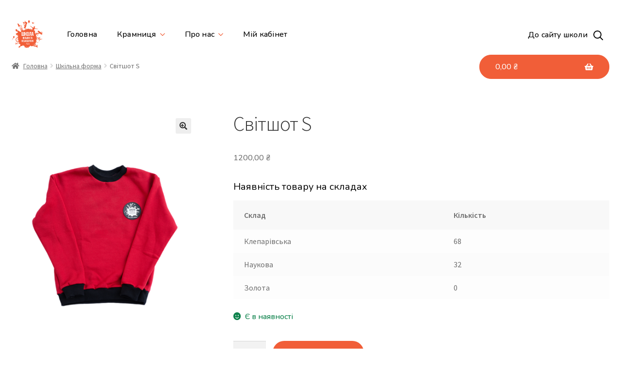

--- FILE ---
content_type: text/html; charset=UTF-8
request_url: https://shop.vilni.school/product/svitshot-shkola-s/
body_size: 21255
content:
<!doctype html>
<html lang="uk">
<head>
<meta charset="UTF-8">
<meta name="viewport" content="width=device-width, initial-scale=1">
<link rel="profile" href="http://gmpg.org/xfn/11">
<link rel="pingback" href="https://shop.vilni.school/xmlrpc.php">

<meta name='robots' content='index, follow, max-image-preview:large, max-snippet:-1, max-video-preview:-1' />
	<style>img:is([sizes="auto" i], [sizes^="auto," i]) { contain-intrinsic-size: 3000px 1500px }</style>
	
<!-- Google Tag Manager for WordPress by gtm4wp.com -->
<script data-cfasync="false" data-pagespeed-no-defer>
	var gtm4wp_datalayer_name = "dataLayer";
	var dataLayer = dataLayer || [];
	const gtm4wp_use_sku_instead = 0;
	const gtm4wp_currency = 'UAH';
	const gtm4wp_product_per_impression = 10;
	const gtm4wp_clear_ecommerce = false;
	const gtm4wp_datalayer_max_timeout = 2000;
</script>
<!-- End Google Tag Manager for WordPress by gtm4wp.com -->
	<!-- This site is optimized with the Yoast SEO plugin v26.6 - https://yoast.com/wordpress/plugins/seo/ -->
	<title>Світшот S - Крамниця Небайдужих</title>
	<link rel="canonical" href="https://shop.vilni.school/product/svitshot-shkola-s/" />
	<meta property="og:locale" content="uk_UA" />
	<meta property="og:type" content="article" />
	<meta property="og:title" content="Світшот S - Крамниця Небайдужих" />
	<meta property="og:description" content="Теплий світшот для наших Небайдужих. Склад: 77% бавовна, 23% еластан. Зроблено в Україні. Догляд: прати до 30градусів, не відбілювати, не замочувати, не використовувати інтенсивний віджим, розвішувати, а не прасувати" />
	<meta property="og:url" content="https://shop.vilni.school/product/svitshot-shkola-s/" />
	<meta property="og:site_name" content="Крамниця Небайдужих" />
	<meta property="article:modified_time" content="2023-12-14T10:22:09+00:00" />
	<meta property="og:image" content="https://shop.vilni.school/wp-content/uploads/2023/08/swit.png" />
	<meta property="og:image:width" content="600" />
	<meta property="og:image:height" content="800" />
	<meta property="og:image:type" content="image/png" />
	<meta name="twitter:card" content="summary_large_image" />
	<script type="application/ld+json" class="yoast-schema-graph">{"@context":"https://schema.org","@graph":[{"@type":"WebPage","@id":"https://shop.vilni.school/product/svitshot-shkola-s/","url":"https://shop.vilni.school/product/svitshot-shkola-s/","name":"Світшот S - Крамниця Небайдужих","isPartOf":{"@id":"https://shop.vilni.school/#website"},"primaryImageOfPage":{"@id":"https://shop.vilni.school/product/svitshot-shkola-s/#primaryimage"},"image":{"@id":"https://shop.vilni.school/product/svitshot-shkola-s/#primaryimage"},"thumbnailUrl":"https://shop.vilni.school/wp-content/uploads/2023/08/swit.png","datePublished":"2023-07-27T07:52:12+00:00","dateModified":"2023-12-14T10:22:09+00:00","breadcrumb":{"@id":"https://shop.vilni.school/product/svitshot-shkola-s/#breadcrumb"},"inLanguage":"uk","potentialAction":[{"@type":"ReadAction","target":["https://shop.vilni.school/product/svitshot-shkola-s/"]}]},{"@type":"ImageObject","inLanguage":"uk","@id":"https://shop.vilni.school/product/svitshot-shkola-s/#primaryimage","url":"https://shop.vilni.school/wp-content/uploads/2023/08/swit.png","contentUrl":"https://shop.vilni.school/wp-content/uploads/2023/08/swit.png","width":600,"height":800},{"@type":"BreadcrumbList","@id":"https://shop.vilni.school/product/svitshot-shkola-s/#breadcrumb","itemListElement":[{"@type":"ListItem","position":1,"name":"Головна","item":"https://shop.vilni.school/"},{"@type":"ListItem","position":2,"name":"Крамниця","item":"https://shop.vilni.school/shop/"},{"@type":"ListItem","position":3,"name":"Світшот S"}]},{"@type":"WebSite","@id":"https://shop.vilni.school/#website","url":"https://shop.vilni.school/","name":"Крамниця Небайдужих","description":"","publisher":{"@id":"https://shop.vilni.school/#organization"},"potentialAction":[{"@type":"SearchAction","target":{"@type":"EntryPoint","urlTemplate":"https://shop.vilni.school/?s={search_term_string}"},"query-input":{"@type":"PropertyValueSpecification","valueRequired":true,"valueName":"search_term_string"}}],"inLanguage":"uk"},{"@type":"Organization","@id":"https://shop.vilni.school/#organization","name":"Крамниця Небайдужих","url":"https://shop.vilni.school/","logo":{"@type":"ImageObject","inLanguage":"uk","@id":"https://shop.vilni.school/#/schema/logo/image/","url":"https://shop.vilni.school/wp-content/uploads/2023/04/main-logo.svg","contentUrl":"https://shop.vilni.school/wp-content/uploads/2023/04/main-logo.svg","width":229,"height":206,"caption":"Крамниця Небайдужих"},"image":{"@id":"https://shop.vilni.school/#/schema/logo/image/"}}]}</script>
	<!-- / Yoast SEO plugin. -->


<script type='application/javascript'  id='pys-version-script'>console.log('PixelYourSite Free version 11.1.5');</script>
<link rel='dns-prefetch' href='//fonts.googleapis.com' />
<link rel="alternate" type="application/rss+xml" title="Крамниця Небайдужих &raquo; стрічка" href="https://shop.vilni.school/feed/" />
<link rel="alternate" type="application/rss+xml" title="Крамниця Небайдужих &raquo; Канал коментарів" href="https://shop.vilni.school/comments/feed/" />
<link rel="alternate" type="application/rss+xml" title="Крамниця Небайдужих &raquo; Світшот S Канал коментарів" href="https://shop.vilni.school/product/svitshot-shkola-s/feed/" />
<script>
window._wpemojiSettings = {"baseUrl":"https:\/\/s.w.org\/images\/core\/emoji\/16.0.1\/72x72\/","ext":".png","svgUrl":"https:\/\/s.w.org\/images\/core\/emoji\/16.0.1\/svg\/","svgExt":".svg","source":{"concatemoji":"https:\/\/shop.vilni.school\/wp-includes\/js\/wp-emoji-release.min.js?ver=6.8.3"}};
/*! This file is auto-generated */
!function(s,n){var o,i,e;function c(e){try{var t={supportTests:e,timestamp:(new Date).valueOf()};sessionStorage.setItem(o,JSON.stringify(t))}catch(e){}}function p(e,t,n){e.clearRect(0,0,e.canvas.width,e.canvas.height),e.fillText(t,0,0);var t=new Uint32Array(e.getImageData(0,0,e.canvas.width,e.canvas.height).data),a=(e.clearRect(0,0,e.canvas.width,e.canvas.height),e.fillText(n,0,0),new Uint32Array(e.getImageData(0,0,e.canvas.width,e.canvas.height).data));return t.every(function(e,t){return e===a[t]})}function u(e,t){e.clearRect(0,0,e.canvas.width,e.canvas.height),e.fillText(t,0,0);for(var n=e.getImageData(16,16,1,1),a=0;a<n.data.length;a++)if(0!==n.data[a])return!1;return!0}function f(e,t,n,a){switch(t){case"flag":return n(e,"\ud83c\udff3\ufe0f\u200d\u26a7\ufe0f","\ud83c\udff3\ufe0f\u200b\u26a7\ufe0f")?!1:!n(e,"\ud83c\udde8\ud83c\uddf6","\ud83c\udde8\u200b\ud83c\uddf6")&&!n(e,"\ud83c\udff4\udb40\udc67\udb40\udc62\udb40\udc65\udb40\udc6e\udb40\udc67\udb40\udc7f","\ud83c\udff4\u200b\udb40\udc67\u200b\udb40\udc62\u200b\udb40\udc65\u200b\udb40\udc6e\u200b\udb40\udc67\u200b\udb40\udc7f");case"emoji":return!a(e,"\ud83e\udedf")}return!1}function g(e,t,n,a){var r="undefined"!=typeof WorkerGlobalScope&&self instanceof WorkerGlobalScope?new OffscreenCanvas(300,150):s.createElement("canvas"),o=r.getContext("2d",{willReadFrequently:!0}),i=(o.textBaseline="top",o.font="600 32px Arial",{});return e.forEach(function(e){i[e]=t(o,e,n,a)}),i}function t(e){var t=s.createElement("script");t.src=e,t.defer=!0,s.head.appendChild(t)}"undefined"!=typeof Promise&&(o="wpEmojiSettingsSupports",i=["flag","emoji"],n.supports={everything:!0,everythingExceptFlag:!0},e=new Promise(function(e){s.addEventListener("DOMContentLoaded",e,{once:!0})}),new Promise(function(t){var n=function(){try{var e=JSON.parse(sessionStorage.getItem(o));if("object"==typeof e&&"number"==typeof e.timestamp&&(new Date).valueOf()<e.timestamp+604800&&"object"==typeof e.supportTests)return e.supportTests}catch(e){}return null}();if(!n){if("undefined"!=typeof Worker&&"undefined"!=typeof OffscreenCanvas&&"undefined"!=typeof URL&&URL.createObjectURL&&"undefined"!=typeof Blob)try{var e="postMessage("+g.toString()+"("+[JSON.stringify(i),f.toString(),p.toString(),u.toString()].join(",")+"));",a=new Blob([e],{type:"text/javascript"}),r=new Worker(URL.createObjectURL(a),{name:"wpTestEmojiSupports"});return void(r.onmessage=function(e){c(n=e.data),r.terminate(),t(n)})}catch(e){}c(n=g(i,f,p,u))}t(n)}).then(function(e){for(var t in e)n.supports[t]=e[t],n.supports.everything=n.supports.everything&&n.supports[t],"flag"!==t&&(n.supports.everythingExceptFlag=n.supports.everythingExceptFlag&&n.supports[t]);n.supports.everythingExceptFlag=n.supports.everythingExceptFlag&&!n.supports.flag,n.DOMReady=!1,n.readyCallback=function(){n.DOMReady=!0}}).then(function(){return e}).then(function(){var e;n.supports.everything||(n.readyCallback(),(e=n.source||{}).concatemoji?t(e.concatemoji):e.wpemoji&&e.twemoji&&(t(e.twemoji),t(e.wpemoji)))}))}((window,document),window._wpemojiSettings);
</script>
<style id='wp-emoji-styles-inline-css'>

	img.wp-smiley, img.emoji {
		display: inline !important;
		border: none !important;
		box-shadow: none !important;
		height: 1em !important;
		width: 1em !important;
		margin: 0 0.07em !important;
		vertical-align: -0.1em !important;
		background: none !important;
		padding: 0 !important;
	}
</style>
<link rel='stylesheet' id='wp-block-library-css' href='https://shop.vilni.school/wp-includes/css/dist/block-library/style.min.css?ver=6.8.3' media='all' />
<style id='wp-block-library-theme-inline-css'>
.wp-block-audio :where(figcaption){color:#555;font-size:13px;text-align:center}.is-dark-theme .wp-block-audio :where(figcaption){color:#ffffffa6}.wp-block-audio{margin:0 0 1em}.wp-block-code{border:1px solid #ccc;border-radius:4px;font-family:Menlo,Consolas,monaco,monospace;padding:.8em 1em}.wp-block-embed :where(figcaption){color:#555;font-size:13px;text-align:center}.is-dark-theme .wp-block-embed :where(figcaption){color:#ffffffa6}.wp-block-embed{margin:0 0 1em}.blocks-gallery-caption{color:#555;font-size:13px;text-align:center}.is-dark-theme .blocks-gallery-caption{color:#ffffffa6}:root :where(.wp-block-image figcaption){color:#555;font-size:13px;text-align:center}.is-dark-theme :root :where(.wp-block-image figcaption){color:#ffffffa6}.wp-block-image{margin:0 0 1em}.wp-block-pullquote{border-bottom:4px solid;border-top:4px solid;color:currentColor;margin-bottom:1.75em}.wp-block-pullquote cite,.wp-block-pullquote footer,.wp-block-pullquote__citation{color:currentColor;font-size:.8125em;font-style:normal;text-transform:uppercase}.wp-block-quote{border-left:.25em solid;margin:0 0 1.75em;padding-left:1em}.wp-block-quote cite,.wp-block-quote footer{color:currentColor;font-size:.8125em;font-style:normal;position:relative}.wp-block-quote:where(.has-text-align-right){border-left:none;border-right:.25em solid;padding-left:0;padding-right:1em}.wp-block-quote:where(.has-text-align-center){border:none;padding-left:0}.wp-block-quote.is-large,.wp-block-quote.is-style-large,.wp-block-quote:where(.is-style-plain){border:none}.wp-block-search .wp-block-search__label{font-weight:700}.wp-block-search__button{border:1px solid #ccc;padding:.375em .625em}:where(.wp-block-group.has-background){padding:1.25em 2.375em}.wp-block-separator.has-css-opacity{opacity:.4}.wp-block-separator{border:none;border-bottom:2px solid;margin-left:auto;margin-right:auto}.wp-block-separator.has-alpha-channel-opacity{opacity:1}.wp-block-separator:not(.is-style-wide):not(.is-style-dots){width:100px}.wp-block-separator.has-background:not(.is-style-dots){border-bottom:none;height:1px}.wp-block-separator.has-background:not(.is-style-wide):not(.is-style-dots){height:2px}.wp-block-table{margin:0 0 1em}.wp-block-table td,.wp-block-table th{word-break:normal}.wp-block-table :where(figcaption){color:#555;font-size:13px;text-align:center}.is-dark-theme .wp-block-table :where(figcaption){color:#ffffffa6}.wp-block-video :where(figcaption){color:#555;font-size:13px;text-align:center}.is-dark-theme .wp-block-video :where(figcaption){color:#ffffffa6}.wp-block-video{margin:0 0 1em}:root :where(.wp-block-template-part.has-background){margin-bottom:0;margin-top:0;padding:1.25em 2.375em}
</style>
<style id='classic-theme-styles-inline-css'>
/*! This file is auto-generated */
.wp-block-button__link{color:#fff;background-color:#32373c;border-radius:9999px;box-shadow:none;text-decoration:none;padding:calc(.667em + 2px) calc(1.333em + 2px);font-size:1.125em}.wp-block-file__button{background:#32373c;color:#fff;text-decoration:none}
</style>
<link rel='stylesheet' id='storefront-gutenberg-blocks-css' href='https://shop.vilni.school/wp-content/themes/storefront/assets/css/base/gutenberg-blocks.css?ver=4.5.3' media='all' />
<style id='storefront-gutenberg-blocks-inline-css'>

				.wp-block-button__link:not(.has-text-color) {
					color: #333333;
				}

				.wp-block-button__link:not(.has-text-color):hover,
				.wp-block-button__link:not(.has-text-color):focus,
				.wp-block-button__link:not(.has-text-color):active {
					color: #333333;
				}

				.wp-block-button__link:not(.has-background) {
					background-color: #eeeeee;
				}

				.wp-block-button__link:not(.has-background):hover,
				.wp-block-button__link:not(.has-background):focus,
				.wp-block-button__link:not(.has-background):active {
					border-color: #d5d5d5;
					background-color: #d5d5d5;
				}

				.wc-block-grid__products .wc-block-grid__product .wp-block-button__link {
					background-color: #eeeeee;
					border-color: #eeeeee;
					color: #333333;
				}

				.wp-block-quote footer,
				.wp-block-quote cite,
				.wp-block-quote__citation {
					color: #6d6d6d;
				}

				.wp-block-pullquote cite,
				.wp-block-pullquote footer,
				.wp-block-pullquote__citation {
					color: #6d6d6d;
				}

				.wp-block-image figcaption {
					color: #6d6d6d;
				}

				.wp-block-separator.is-style-dots::before {
					color: #333333;
				}

				.wp-block-file a.wp-block-file__button {
					color: #333333;
					background-color: #eeeeee;
					border-color: #eeeeee;
				}

				.wp-block-file a.wp-block-file__button:hover,
				.wp-block-file a.wp-block-file__button:focus,
				.wp-block-file a.wp-block-file__button:active {
					color: #333333;
					background-color: #d5d5d5;
				}

				.wp-block-code,
				.wp-block-preformatted pre {
					color: #6d6d6d;
				}

				.wp-block-table:not( .has-background ):not( .is-style-stripes ) tbody tr:nth-child(2n) td {
					background-color: #fdfdfd;
				}

				.wp-block-cover .wp-block-cover__inner-container h1:not(.has-text-color),
				.wp-block-cover .wp-block-cover__inner-container h2:not(.has-text-color),
				.wp-block-cover .wp-block-cover__inner-container h3:not(.has-text-color),
				.wp-block-cover .wp-block-cover__inner-container h4:not(.has-text-color),
				.wp-block-cover .wp-block-cover__inner-container h5:not(.has-text-color),
				.wp-block-cover .wp-block-cover__inner-container h6:not(.has-text-color) {
					color: #000000;
				}

				.wc-block-components-price-slider__range-input-progress,
				.rtl .wc-block-components-price-slider__range-input-progress {
					--range-color: #7f54b3;
				}

				/* Target only IE11 */
				@media all and (-ms-high-contrast: none), (-ms-high-contrast: active) {
					.wc-block-components-price-slider__range-input-progress {
						background: #7f54b3;
					}
				}

				.wc-block-components-button:not(.is-link) {
					background-color: #333333;
					color: #ffffff;
				}

				.wc-block-components-button:not(.is-link):hover,
				.wc-block-components-button:not(.is-link):focus,
				.wc-block-components-button:not(.is-link):active {
					background-color: #1a1a1a;
					color: #ffffff;
				}

				.wc-block-components-button:not(.is-link):disabled {
					background-color: #333333;
					color: #ffffff;
				}

				.wc-block-cart__submit-container {
					background-color: #ffffff;
				}

				.wc-block-cart__submit-container::before {
					color: rgba(220,220,220,0.5);
				}

				.wc-block-components-order-summary-item__quantity {
					background-color: #ffffff;
					border-color: #6d6d6d;
					box-shadow: 0 0 0 2px #ffffff;
					color: #6d6d6d;
				}
			
</style>
<style id='global-styles-inline-css'>
:root{--wp--preset--aspect-ratio--square: 1;--wp--preset--aspect-ratio--4-3: 4/3;--wp--preset--aspect-ratio--3-4: 3/4;--wp--preset--aspect-ratio--3-2: 3/2;--wp--preset--aspect-ratio--2-3: 2/3;--wp--preset--aspect-ratio--16-9: 16/9;--wp--preset--aspect-ratio--9-16: 9/16;--wp--preset--color--black: #000000;--wp--preset--color--cyan-bluish-gray: #abb8c3;--wp--preset--color--white: #ffffff;--wp--preset--color--pale-pink: #f78da7;--wp--preset--color--vivid-red: #cf2e2e;--wp--preset--color--luminous-vivid-orange: #ff6900;--wp--preset--color--luminous-vivid-amber: #fcb900;--wp--preset--color--light-green-cyan: #7bdcb5;--wp--preset--color--vivid-green-cyan: #00d084;--wp--preset--color--pale-cyan-blue: #8ed1fc;--wp--preset--color--vivid-cyan-blue: #0693e3;--wp--preset--color--vivid-purple: #9b51e0;--wp--preset--gradient--vivid-cyan-blue-to-vivid-purple: linear-gradient(135deg,rgba(6,147,227,1) 0%,rgb(155,81,224) 100%);--wp--preset--gradient--light-green-cyan-to-vivid-green-cyan: linear-gradient(135deg,rgb(122,220,180) 0%,rgb(0,208,130) 100%);--wp--preset--gradient--luminous-vivid-amber-to-luminous-vivid-orange: linear-gradient(135deg,rgba(252,185,0,1) 0%,rgba(255,105,0,1) 100%);--wp--preset--gradient--luminous-vivid-orange-to-vivid-red: linear-gradient(135deg,rgba(255,105,0,1) 0%,rgb(207,46,46) 100%);--wp--preset--gradient--very-light-gray-to-cyan-bluish-gray: linear-gradient(135deg,rgb(238,238,238) 0%,rgb(169,184,195) 100%);--wp--preset--gradient--cool-to-warm-spectrum: linear-gradient(135deg,rgb(74,234,220) 0%,rgb(151,120,209) 20%,rgb(207,42,186) 40%,rgb(238,44,130) 60%,rgb(251,105,98) 80%,rgb(254,248,76) 100%);--wp--preset--gradient--blush-light-purple: linear-gradient(135deg,rgb(255,206,236) 0%,rgb(152,150,240) 100%);--wp--preset--gradient--blush-bordeaux: linear-gradient(135deg,rgb(254,205,165) 0%,rgb(254,45,45) 50%,rgb(107,0,62) 100%);--wp--preset--gradient--luminous-dusk: linear-gradient(135deg,rgb(255,203,112) 0%,rgb(199,81,192) 50%,rgb(65,88,208) 100%);--wp--preset--gradient--pale-ocean: linear-gradient(135deg,rgb(255,245,203) 0%,rgb(182,227,212) 50%,rgb(51,167,181) 100%);--wp--preset--gradient--electric-grass: linear-gradient(135deg,rgb(202,248,128) 0%,rgb(113,206,126) 100%);--wp--preset--gradient--midnight: linear-gradient(135deg,rgb(2,3,129) 0%,rgb(40,116,252) 100%);--wp--preset--font-size--small: 14px;--wp--preset--font-size--medium: 23px;--wp--preset--font-size--large: 26px;--wp--preset--font-size--x-large: 42px;--wp--preset--font-size--normal: 16px;--wp--preset--font-size--huge: 37px;--wp--preset--spacing--20: 0.44rem;--wp--preset--spacing--30: 0.67rem;--wp--preset--spacing--40: 1rem;--wp--preset--spacing--50: 1.5rem;--wp--preset--spacing--60: 2.25rem;--wp--preset--spacing--70: 3.38rem;--wp--preset--spacing--80: 5.06rem;--wp--preset--shadow--natural: 6px 6px 9px rgba(0, 0, 0, 0.2);--wp--preset--shadow--deep: 12px 12px 50px rgba(0, 0, 0, 0.4);--wp--preset--shadow--sharp: 6px 6px 0px rgba(0, 0, 0, 0.2);--wp--preset--shadow--outlined: 6px 6px 0px -3px rgba(255, 255, 255, 1), 6px 6px rgba(0, 0, 0, 1);--wp--preset--shadow--crisp: 6px 6px 0px rgba(0, 0, 0, 1);}:where(.is-layout-flex){gap: 0.5em;}:where(.is-layout-grid){gap: 0.5em;}body .is-layout-flex{display: flex;}.is-layout-flex{flex-wrap: wrap;align-items: center;}.is-layout-flex > :is(*, div){margin: 0;}body .is-layout-grid{display: grid;}.is-layout-grid > :is(*, div){margin: 0;}:where(.wp-block-columns.is-layout-flex){gap: 2em;}:where(.wp-block-columns.is-layout-grid){gap: 2em;}:where(.wp-block-post-template.is-layout-flex){gap: 1.25em;}:where(.wp-block-post-template.is-layout-grid){gap: 1.25em;}.has-black-color{color: var(--wp--preset--color--black) !important;}.has-cyan-bluish-gray-color{color: var(--wp--preset--color--cyan-bluish-gray) !important;}.has-white-color{color: var(--wp--preset--color--white) !important;}.has-pale-pink-color{color: var(--wp--preset--color--pale-pink) !important;}.has-vivid-red-color{color: var(--wp--preset--color--vivid-red) !important;}.has-luminous-vivid-orange-color{color: var(--wp--preset--color--luminous-vivid-orange) !important;}.has-luminous-vivid-amber-color{color: var(--wp--preset--color--luminous-vivid-amber) !important;}.has-light-green-cyan-color{color: var(--wp--preset--color--light-green-cyan) !important;}.has-vivid-green-cyan-color{color: var(--wp--preset--color--vivid-green-cyan) !important;}.has-pale-cyan-blue-color{color: var(--wp--preset--color--pale-cyan-blue) !important;}.has-vivid-cyan-blue-color{color: var(--wp--preset--color--vivid-cyan-blue) !important;}.has-vivid-purple-color{color: var(--wp--preset--color--vivid-purple) !important;}.has-black-background-color{background-color: var(--wp--preset--color--black) !important;}.has-cyan-bluish-gray-background-color{background-color: var(--wp--preset--color--cyan-bluish-gray) !important;}.has-white-background-color{background-color: var(--wp--preset--color--white) !important;}.has-pale-pink-background-color{background-color: var(--wp--preset--color--pale-pink) !important;}.has-vivid-red-background-color{background-color: var(--wp--preset--color--vivid-red) !important;}.has-luminous-vivid-orange-background-color{background-color: var(--wp--preset--color--luminous-vivid-orange) !important;}.has-luminous-vivid-amber-background-color{background-color: var(--wp--preset--color--luminous-vivid-amber) !important;}.has-light-green-cyan-background-color{background-color: var(--wp--preset--color--light-green-cyan) !important;}.has-vivid-green-cyan-background-color{background-color: var(--wp--preset--color--vivid-green-cyan) !important;}.has-pale-cyan-blue-background-color{background-color: var(--wp--preset--color--pale-cyan-blue) !important;}.has-vivid-cyan-blue-background-color{background-color: var(--wp--preset--color--vivid-cyan-blue) !important;}.has-vivid-purple-background-color{background-color: var(--wp--preset--color--vivid-purple) !important;}.has-black-border-color{border-color: var(--wp--preset--color--black) !important;}.has-cyan-bluish-gray-border-color{border-color: var(--wp--preset--color--cyan-bluish-gray) !important;}.has-white-border-color{border-color: var(--wp--preset--color--white) !important;}.has-pale-pink-border-color{border-color: var(--wp--preset--color--pale-pink) !important;}.has-vivid-red-border-color{border-color: var(--wp--preset--color--vivid-red) !important;}.has-luminous-vivid-orange-border-color{border-color: var(--wp--preset--color--luminous-vivid-orange) !important;}.has-luminous-vivid-amber-border-color{border-color: var(--wp--preset--color--luminous-vivid-amber) !important;}.has-light-green-cyan-border-color{border-color: var(--wp--preset--color--light-green-cyan) !important;}.has-vivid-green-cyan-border-color{border-color: var(--wp--preset--color--vivid-green-cyan) !important;}.has-pale-cyan-blue-border-color{border-color: var(--wp--preset--color--pale-cyan-blue) !important;}.has-vivid-cyan-blue-border-color{border-color: var(--wp--preset--color--vivid-cyan-blue) !important;}.has-vivid-purple-border-color{border-color: var(--wp--preset--color--vivid-purple) !important;}.has-vivid-cyan-blue-to-vivid-purple-gradient-background{background: var(--wp--preset--gradient--vivid-cyan-blue-to-vivid-purple) !important;}.has-light-green-cyan-to-vivid-green-cyan-gradient-background{background: var(--wp--preset--gradient--light-green-cyan-to-vivid-green-cyan) !important;}.has-luminous-vivid-amber-to-luminous-vivid-orange-gradient-background{background: var(--wp--preset--gradient--luminous-vivid-amber-to-luminous-vivid-orange) !important;}.has-luminous-vivid-orange-to-vivid-red-gradient-background{background: var(--wp--preset--gradient--luminous-vivid-orange-to-vivid-red) !important;}.has-very-light-gray-to-cyan-bluish-gray-gradient-background{background: var(--wp--preset--gradient--very-light-gray-to-cyan-bluish-gray) !important;}.has-cool-to-warm-spectrum-gradient-background{background: var(--wp--preset--gradient--cool-to-warm-spectrum) !important;}.has-blush-light-purple-gradient-background{background: var(--wp--preset--gradient--blush-light-purple) !important;}.has-blush-bordeaux-gradient-background{background: var(--wp--preset--gradient--blush-bordeaux) !important;}.has-luminous-dusk-gradient-background{background: var(--wp--preset--gradient--luminous-dusk) !important;}.has-pale-ocean-gradient-background{background: var(--wp--preset--gradient--pale-ocean) !important;}.has-electric-grass-gradient-background{background: var(--wp--preset--gradient--electric-grass) !important;}.has-midnight-gradient-background{background: var(--wp--preset--gradient--midnight) !important;}.has-small-font-size{font-size: var(--wp--preset--font-size--small) !important;}.has-medium-font-size{font-size: var(--wp--preset--font-size--medium) !important;}.has-large-font-size{font-size: var(--wp--preset--font-size--large) !important;}.has-x-large-font-size{font-size: var(--wp--preset--font-size--x-large) !important;}
:where(.wp-block-post-template.is-layout-flex){gap: 1.25em;}:where(.wp-block-post-template.is-layout-grid){gap: 1.25em;}
:where(.wp-block-columns.is-layout-flex){gap: 2em;}:where(.wp-block-columns.is-layout-grid){gap: 2em;}
:root :where(.wp-block-pullquote){font-size: 1.5em;line-height: 1.6;}
</style>
<link rel='stylesheet' id='contact-form-7-css' href='https://shop.vilni.school/wp-content/plugins/contact-form-7/includes/css/styles.css?ver=6.1.4' media='all' />
<link rel='stylesheet' id='photoswipe-css' href='https://shop.vilni.school/wp-content/plugins/woocommerce/assets/css/photoswipe/photoswipe.min.css?ver=10.4.2' media='all' />
<link rel='stylesheet' id='photoswipe-default-skin-css' href='https://shop.vilni.school/wp-content/plugins/woocommerce/assets/css/photoswipe/default-skin/default-skin.min.css?ver=10.4.2' media='all' />
<style id='woocommerce-inline-inline-css'>
.woocommerce form .form-row .required { visibility: visible; }
</style>
<link rel='stylesheet' id='storefront-style-css' href='https://shop.vilni.school/wp-content/themes/storefront/style.css?ver=4.5.3' media='all' />
<style id='storefront-style-inline-css'>

			.main-navigation ul li a,
			.site-title a,
			ul.menu li a,
			.site-branding h1 a,
			button.menu-toggle,
			button.menu-toggle:hover,
			.handheld-navigation .dropdown-toggle {
				color: #333333;
			}

			button.menu-toggle,
			button.menu-toggle:hover {
				border-color: #333333;
			}

			.main-navigation ul li a:hover,
			.main-navigation ul li:hover > a,
			.site-title a:hover,
			.site-header ul.menu li.current-menu-item > a {
				color: #747474;
			}

			table:not( .has-background ) th {
				background-color: #f8f8f8;
			}

			table:not( .has-background ) tbody td {
				background-color: #fdfdfd;
			}

			table:not( .has-background ) tbody tr:nth-child(2n) td,
			fieldset,
			fieldset legend {
				background-color: #fbfbfb;
			}

			.site-header,
			.secondary-navigation ul ul,
			.main-navigation ul.menu > li.menu-item-has-children:after,
			.secondary-navigation ul.menu ul,
			.storefront-handheld-footer-bar,
			.storefront-handheld-footer-bar ul li > a,
			.storefront-handheld-footer-bar ul li.search .site-search,
			button.menu-toggle,
			button.menu-toggle:hover {
				background-color: #ffffff;
			}

			p.site-description,
			.site-header,
			.storefront-handheld-footer-bar {
				color: #404040;
			}

			button.menu-toggle:after,
			button.menu-toggle:before,
			button.menu-toggle span:before {
				background-color: #333333;
			}

			h1, h2, h3, h4, h5, h6, .wc-block-grid__product-title {
				color: #333333;
			}

			.widget h1 {
				border-bottom-color: #333333;
			}

			body,
			.secondary-navigation a {
				color: #6d6d6d;
			}

			.widget-area .widget a,
			.hentry .entry-header .posted-on a,
			.hentry .entry-header .post-author a,
			.hentry .entry-header .post-comments a,
			.hentry .entry-header .byline a {
				color: #727272;
			}

			a {
				color: #7f54b3;
			}

			a:focus,
			button:focus,
			.button.alt:focus,
			input:focus,
			textarea:focus,
			input[type="button"]:focus,
			input[type="reset"]:focus,
			input[type="submit"]:focus,
			input[type="email"]:focus,
			input[type="tel"]:focus,
			input[type="url"]:focus,
			input[type="password"]:focus,
			input[type="search"]:focus {
				outline-color: #7f54b3;
			}

			button, input[type="button"], input[type="reset"], input[type="submit"], .button, .widget a.button {
				background-color: #eeeeee;
				border-color: #eeeeee;
				color: #333333;
			}

			button:hover, input[type="button"]:hover, input[type="reset"]:hover, input[type="submit"]:hover, .button:hover, .widget a.button:hover {
				background-color: #d5d5d5;
				border-color: #d5d5d5;
				color: #333333;
			}

			button.alt, input[type="button"].alt, input[type="reset"].alt, input[type="submit"].alt, .button.alt, .widget-area .widget a.button.alt {
				background-color: #333333;
				border-color: #333333;
				color: #ffffff;
			}

			button.alt:hover, input[type="button"].alt:hover, input[type="reset"].alt:hover, input[type="submit"].alt:hover, .button.alt:hover, .widget-area .widget a.button.alt:hover {
				background-color: #1a1a1a;
				border-color: #1a1a1a;
				color: #ffffff;
			}

			.pagination .page-numbers li .page-numbers.current {
				background-color: #e6e6e6;
				color: #636363;
			}

			#comments .comment-list .comment-content .comment-text {
				background-color: #f8f8f8;
			}

			.site-footer {
				background-color: #f0f0f0;
				color: #6d6d6d;
			}

			.site-footer a:not(.button):not(.components-button) {
				color: #333333;
			}

			.site-footer .storefront-handheld-footer-bar a:not(.button):not(.components-button) {
				color: #333333;
			}

			.site-footer h1, .site-footer h2, .site-footer h3, .site-footer h4, .site-footer h5, .site-footer h6, .site-footer .widget .widget-title, .site-footer .widget .widgettitle {
				color: #333333;
			}

			.page-template-template-homepage.has-post-thumbnail .type-page.has-post-thumbnail .entry-title {
				color: #000000;
			}

			.page-template-template-homepage.has-post-thumbnail .type-page.has-post-thumbnail .entry-content {
				color: #000000;
			}

			@media screen and ( min-width: 768px ) {
				.secondary-navigation ul.menu a:hover {
					color: #595959;
				}

				.secondary-navigation ul.menu a {
					color: #404040;
				}

				.main-navigation ul.menu ul.sub-menu,
				.main-navigation ul.nav-menu ul.children {
					background-color: #f0f0f0;
				}

				.site-header {
					border-bottom-color: #f0f0f0;
				}
			}
</style>
<link rel='stylesheet' id='storefront-icons-css' href='https://shop.vilni.school/wp-content/themes/storefront/assets/css/base/icons.css?ver=4.5.3' media='all' />
<link rel='stylesheet' id='storefront-fonts-css' href='https://fonts.googleapis.com/css?family=Source+Sans+Pro%3A400%2C300%2C300italic%2C400italic%2C600%2C700%2C900&#038;subset=latin%2Clatin-ext&#038;ver=4.5.3' media='all' />
<link rel='stylesheet' id='wpb-pcf-sweetalert2-css' href='https://shop.vilni.school/wp-content/plugins/wpb-popup-for-contact-form-7/assets/css/sweetalert2.min.css?ver=11.4.8' media='all' />
<link rel='stylesheet' id='wpb-pcf-styles-css' href='https://shop.vilni.school/wp-content/plugins/wpb-popup-for-contact-form-7/assets/css/frontend.css?ver=1.0' media='all' />
<style id='wpb-pcf-styles-inline-css'>

		.wpb-pcf-btn-default,
		.wpb-pcf-form-style-true input[type=submit],
		.wpb-pcf-form-style-true input[type=button],
		.wpb-pcf-form-style-true input[type=submit],
		.wpb-pcf-form-style-true input[type=button]{
			color: #ffffff!important;
			background: #17a2b8!important;
		}
		.wpb-pcf-btn-default:hover, .wpb-pcf-btn-default:focus,
		.wpb-pcf-form-style-true input[type=submit]:hover, .wpb-pcf-form-style-true input[type=submit]:focus,
		.wpb-pcf-form-style-true input[type=button]:hover, .wpb-pcf-form-style-true input[type=button]:focus,
		.wpb-pcf-form-style-true input[type=submit]:hover,
		.wpb-pcf-form-style-true input[type=button]:hover,
		.wpb-pcf-form-style-true input[type=submit]:focus,
		.wpb-pcf-form-style-true input[type=button]:focus {
			color: #ffffff!important;
			background: #138496!important;
		}
</style>
<link rel='stylesheet' id='storefront-woocommerce-style-css' href='https://shop.vilni.school/wp-content/themes/storefront/assets/css/woocommerce/woocommerce.css?ver=4.5.3' media='all' />
<style id='storefront-woocommerce-style-inline-css'>
@font-face {
				font-family: star;
				src: url(https://shop.vilni.school/wp-content/plugins/woocommerce/assets/fonts/star.eot);
				src:
					url(https://shop.vilni.school/wp-content/plugins/woocommerce/assets/fonts/star.eot?#iefix) format("embedded-opentype"),
					url(https://shop.vilni.school/wp-content/plugins/woocommerce/assets/fonts/star.woff) format("woff"),
					url(https://shop.vilni.school/wp-content/plugins/woocommerce/assets/fonts/star.ttf) format("truetype"),
					url(https://shop.vilni.school/wp-content/plugins/woocommerce/assets/fonts/star.svg#star) format("svg");
				font-weight: 400;
				font-style: normal;
			}
			@font-face {
				font-family: WooCommerce;
				src: url(https://shop.vilni.school/wp-content/plugins/woocommerce/assets/fonts/WooCommerce.eot);
				src:
					url(https://shop.vilni.school/wp-content/plugins/woocommerce/assets/fonts/WooCommerce.eot?#iefix) format("embedded-opentype"),
					url(https://shop.vilni.school/wp-content/plugins/woocommerce/assets/fonts/WooCommerce.woff) format("woff"),
					url(https://shop.vilni.school/wp-content/plugins/woocommerce/assets/fonts/WooCommerce.ttf) format("truetype"),
					url(https://shop.vilni.school/wp-content/plugins/woocommerce/assets/fonts/WooCommerce.svg#WooCommerce) format("svg");
				font-weight: 400;
				font-style: normal;
			}

			a.cart-contents,
			.site-header-cart .widget_shopping_cart a {
				color: #333333;
			}

			a.cart-contents:hover,
			.site-header-cart .widget_shopping_cart a:hover,
			.site-header-cart:hover > li > a {
				color: #747474;
			}

			table.cart td.product-remove,
			table.cart td.actions {
				border-top-color: #ffffff;
			}

			.storefront-handheld-footer-bar ul li.cart .count {
				background-color: #333333;
				color: #ffffff;
				border-color: #ffffff;
			}

			.woocommerce-tabs ul.tabs li.active a,
			ul.products li.product .price,
			.onsale,
			.wc-block-grid__product-onsale,
			.widget_search form:before,
			.widget_product_search form:before {
				color: #6d6d6d;
			}

			.woocommerce-breadcrumb a,
			a.woocommerce-review-link,
			.product_meta a {
				color: #727272;
			}

			.wc-block-grid__product-onsale,
			.onsale {
				border-color: #6d6d6d;
			}

			.star-rating span:before,
			.quantity .plus, .quantity .minus,
			p.stars a:hover:after,
			p.stars a:after,
			.star-rating span:before,
			#payment .payment_methods li input[type=radio]:first-child:checked+label:before {
				color: #7f54b3;
			}

			.widget_price_filter .ui-slider .ui-slider-range,
			.widget_price_filter .ui-slider .ui-slider-handle {
				background-color: #7f54b3;
			}

			.order_details {
				background-color: #f8f8f8;
			}

			.order_details > li {
				border-bottom: 1px dotted #e3e3e3;
			}

			.order_details:before,
			.order_details:after {
				background: -webkit-linear-gradient(transparent 0,transparent 0),-webkit-linear-gradient(135deg,#f8f8f8 33.33%,transparent 33.33%),-webkit-linear-gradient(45deg,#f8f8f8 33.33%,transparent 33.33%)
			}

			#order_review {
				background-color: #ffffff;
			}

			#payment .payment_methods > li .payment_box,
			#payment .place-order {
				background-color: #fafafa;
			}

			#payment .payment_methods > li:not(.woocommerce-notice) {
				background-color: #f5f5f5;
			}

			#payment .payment_methods > li:not(.woocommerce-notice):hover {
				background-color: #f0f0f0;
			}

			.woocommerce-pagination .page-numbers li .page-numbers.current {
				background-color: #e6e6e6;
				color: #636363;
			}

			.wc-block-grid__product-onsale,
			.onsale,
			.woocommerce-pagination .page-numbers li .page-numbers:not(.current) {
				color: #6d6d6d;
			}

			p.stars a:before,
			p.stars a:hover~a:before,
			p.stars.selected a.active~a:before {
				color: #6d6d6d;
			}

			p.stars.selected a.active:before,
			p.stars:hover a:before,
			p.stars.selected a:not(.active):before,
			p.stars.selected a.active:before {
				color: #7f54b3;
			}

			.single-product div.product .woocommerce-product-gallery .woocommerce-product-gallery__trigger {
				background-color: #eeeeee;
				color: #333333;
			}

			.single-product div.product .woocommerce-product-gallery .woocommerce-product-gallery__trigger:hover {
				background-color: #d5d5d5;
				border-color: #d5d5d5;
				color: #333333;
			}

			.button.added_to_cart:focus,
			.button.wc-forward:focus {
				outline-color: #7f54b3;
			}

			.added_to_cart,
			.site-header-cart .widget_shopping_cart a.button,
			.wc-block-grid__products .wc-block-grid__product .wp-block-button__link {
				background-color: #eeeeee;
				border-color: #eeeeee;
				color: #333333;
			}

			.added_to_cart:hover,
			.site-header-cart .widget_shopping_cart a.button:hover,
			.wc-block-grid__products .wc-block-grid__product .wp-block-button__link:hover {
				background-color: #d5d5d5;
				border-color: #d5d5d5;
				color: #333333;
			}

			.added_to_cart.alt, .added_to_cart, .widget a.button.checkout {
				background-color: #333333;
				border-color: #333333;
				color: #ffffff;
			}

			.added_to_cart.alt:hover, .added_to_cart:hover, .widget a.button.checkout:hover {
				background-color: #1a1a1a;
				border-color: #1a1a1a;
				color: #ffffff;
			}

			.button.loading {
				color: #eeeeee;
			}

			.button.loading:hover {
				background-color: #eeeeee;
			}

			.button.loading:after {
				color: #333333;
			}

			@media screen and ( min-width: 768px ) {
				.site-header-cart .widget_shopping_cart,
				.site-header .product_list_widget li .quantity {
					color: #404040;
				}

				.site-header-cart .widget_shopping_cart .buttons,
				.site-header-cart .widget_shopping_cart .total {
					background-color: #f5f5f5;
				}

				.site-header-cart .widget_shopping_cart {
					background-color: #f0f0f0;
				}
			}
				.storefront-product-pagination a {
					color: #6d6d6d;
					background-color: #ffffff;
				}
				.storefront-sticky-add-to-cart {
					color: #6d6d6d;
					background-color: #ffffff;
				}

				.storefront-sticky-add-to-cart a:not(.button) {
					color: #333333;
				}
</style>
<link rel='stylesheet' id='parent-style-css' href='https://shop.vilni.school/wp-content/themes/storefront-child/style.css?ver=6.8.3' media='all' />
<link rel='stylesheet' id='child-style-css' href='https://shop.vilni.school/wp-content/themes/storefront-child/assets/main.css?ver=6.8.3' media='all' />
<link rel='stylesheet' id='storefront-child-style-css' href='https://shop.vilni.school/wp-content/themes/storefront-child/style.css?ver=6.8.3' media='all' />
<link rel='stylesheet' id='storefront-woocommerce-brands-style-css' href='https://shop.vilni.school/wp-content/themes/storefront/assets/css/woocommerce/extensions/brands.css?ver=4.5.3' media='all' />
<script src="https://shop.vilni.school/wp-includes/js/jquery/jquery.min.js?ver=3.7.1" id="jquery-core-js"></script>
<script src="https://shop.vilni.school/wp-includes/js/jquery/jquery-migrate.min.js?ver=3.4.1" id="jquery-migrate-js"></script>
<script src="https://shop.vilni.school/wp-content/plugins/woocommerce/assets/js/jquery-blockui/jquery.blockUI.min.js?ver=2.7.0-wc.10.4.2" id="wc-jquery-blockui-js" defer data-wp-strategy="defer"></script>
<script id="wc-add-to-cart-js-extra">
var wc_add_to_cart_params = {"ajax_url":"\/wp-admin\/admin-ajax.php","wc_ajax_url":"\/?wc-ajax=%%endpoint%%","i18n_view_cart":"\u041f\u0435\u0440\u0435\u0433\u043b\u044f\u043d\u0443\u0442\u0438 \u043a\u043e\u0448\u0438\u043a","cart_url":"https:\/\/shop.vilni.school\/cart\/","is_cart":"","cart_redirect_after_add":"no"};
</script>
<script src="https://shop.vilni.school/wp-content/plugins/woocommerce/assets/js/frontend/add-to-cart.min.js?ver=10.4.2" id="wc-add-to-cart-js" defer data-wp-strategy="defer"></script>
<script src="https://shop.vilni.school/wp-content/plugins/woocommerce/assets/js/zoom/jquery.zoom.min.js?ver=1.7.21-wc.10.4.2" id="wc-zoom-js" defer data-wp-strategy="defer"></script>
<script src="https://shop.vilni.school/wp-content/plugins/woocommerce/assets/js/flexslider/jquery.flexslider.min.js?ver=2.7.2-wc.10.4.2" id="wc-flexslider-js" defer data-wp-strategy="defer"></script>
<script src="https://shop.vilni.school/wp-content/plugins/woocommerce/assets/js/photoswipe/photoswipe.min.js?ver=4.1.1-wc.10.4.2" id="wc-photoswipe-js" defer data-wp-strategy="defer"></script>
<script src="https://shop.vilni.school/wp-content/plugins/woocommerce/assets/js/photoswipe/photoswipe-ui-default.min.js?ver=4.1.1-wc.10.4.2" id="wc-photoswipe-ui-default-js" defer data-wp-strategy="defer"></script>
<script id="wc-single-product-js-extra">
var wc_single_product_params = {"i18n_required_rating_text":"\u0411\u0443\u0434\u044c \u043b\u0430\u0441\u043a\u0430, \u043e\u0446\u0456\u043d\u0456\u0442\u044c","i18n_rating_options":["1 \u0437 5 \u0437\u0456\u0440\u043e\u043a","2 \u0437 5 \u0437\u0456\u0440\u043e\u043a","3 \u0437 5 \u0437\u0456\u0440\u043e\u043a","4 \u0437 5 \u0437\u0456\u0440\u043e\u043a","5 \u0437 5 \u0437\u0456\u0440\u043e\u043a"],"i18n_product_gallery_trigger_text":"\u041f\u0435\u0440\u0435\u0433\u043b\u044f\u0434 \u0433\u0430\u043b\u0435\u0440\u0435\u0457 \u0437\u043e\u0431\u0440\u0430\u0436\u0435\u043d\u044c \u0443 \u043f\u043e\u0432\u043d\u043e\u0435\u043a\u0440\u0430\u043d\u043d\u043e\u043c\u0443 \u0440\u0435\u0436\u0438\u043c\u0456","review_rating_required":"yes","flexslider":{"rtl":false,"animation":"slide","smoothHeight":true,"directionNav":false,"controlNav":"thumbnails","slideshow":false,"animationSpeed":500,"animationLoop":false,"allowOneSlide":false},"zoom_enabled":"1","zoom_options":[],"photoswipe_enabled":"1","photoswipe_options":{"shareEl":false,"closeOnScroll":false,"history":false,"hideAnimationDuration":0,"showAnimationDuration":0},"flexslider_enabled":"1"};
</script>
<script src="https://shop.vilni.school/wp-content/plugins/woocommerce/assets/js/frontend/single-product.min.js?ver=10.4.2" id="wc-single-product-js" defer data-wp-strategy="defer"></script>
<script src="https://shop.vilni.school/wp-content/plugins/woocommerce/assets/js/js-cookie/js.cookie.min.js?ver=2.1.4-wc.10.4.2" id="wc-js-cookie-js" defer data-wp-strategy="defer"></script>
<script id="woocommerce-js-extra">
var woocommerce_params = {"ajax_url":"\/wp-admin\/admin-ajax.php","wc_ajax_url":"\/?wc-ajax=%%endpoint%%","i18n_password_show":"\u041f\u043e\u043a\u0430\u0437\u0430\u0442\u0438 \u043f\u0430\u0440\u043e\u043b\u044c","i18n_password_hide":"\u0421\u0445\u043e\u0432\u0430\u0442\u0438 \u043f\u0430\u0440\u043e\u043b\u044c"};
</script>
<script src="https://shop.vilni.school/wp-content/plugins/woocommerce/assets/js/frontend/woocommerce.min.js?ver=10.4.2" id="woocommerce-js" defer data-wp-strategy="defer"></script>
<script id="wc-cart-fragments-js-extra">
var wc_cart_fragments_params = {"ajax_url":"\/wp-admin\/admin-ajax.php","wc_ajax_url":"\/?wc-ajax=%%endpoint%%","cart_hash_key":"wc_cart_hash_9c81ec9e1cdeff575b4db2c1f7ea1f5c","fragment_name":"wc_fragments_9c81ec9e1cdeff575b4db2c1f7ea1f5c","request_timeout":"5000"};
</script>
<script src="https://shop.vilni.school/wp-content/plugins/woocommerce/assets/js/frontend/cart-fragments.min.js?ver=10.4.2" id="wc-cart-fragments-js" defer data-wp-strategy="defer"></script>
<script src="https://shop.vilni.school/wp-content/plugins/pixelyoursite/dist/scripts/jquery.bind-first-0.2.3.min.js?ver=0.2.3" id="jquery-bind-first-js"></script>
<script src="https://shop.vilni.school/wp-content/plugins/pixelyoursite/dist/scripts/js.cookie-2.1.3.min.js?ver=2.1.3" id="js-cookie-pys-js"></script>
<script src="https://shop.vilni.school/wp-content/plugins/pixelyoursite/dist/scripts/tld.min.js?ver=2.3.1" id="js-tld-js"></script>
<script id="pys-js-extra">
var pysOptions = {"staticEvents":{"facebook":{"woo_view_content":[{"delay":0,"type":"static","name":"ViewContent","pixelIds":["453253869364866"],"eventID":"1b23888d-d7ec-42b0-ab8b-d28138b06d45","params":{"content_ids":["89"],"content_type":"product","content_name":"\u0421\u0432\u0456\u0442\u0448\u043e\u0442 S","category_name":"\u0428\u043a\u0456\u043b\u044c\u043d\u0430 \u0444\u043e\u0440\u043c\u0430","value":"1200","currency":"UAH","contents":[{"id":"89","quantity":1}],"product_price":"1200","page_title":"\u0421\u0432\u0456\u0442\u0448\u043e\u0442 S","post_type":"product","post_id":89,"plugin":"PixelYourSite","user_role":"guest","event_url":"shop.vilni.school\/product\/svitshot-shkola-s\/"},"e_id":"woo_view_content","ids":[],"hasTimeWindow":false,"timeWindow":0,"woo_order":"","edd_order":""}],"init_event":[{"delay":0,"type":"static","ajaxFire":false,"name":"PageView","pixelIds":["453253869364866"],"eventID":"45dea83a-d03f-4888-94ed-177780112bc3","params":{"page_title":"\u0421\u0432\u0456\u0442\u0448\u043e\u0442 S","post_type":"product","post_id":89,"plugin":"PixelYourSite","user_role":"guest","event_url":"shop.vilni.school\/product\/svitshot-shkola-s\/"},"e_id":"init_event","ids":[],"hasTimeWindow":false,"timeWindow":0,"woo_order":"","edd_order":""}]}},"dynamicEvents":[],"triggerEvents":[],"triggerEventTypes":[],"facebook":{"pixelIds":["453253869364866"],"advancedMatching":[],"advancedMatchingEnabled":false,"removeMetadata":false,"wooVariableAsSimple":false,"serverApiEnabled":false,"wooCRSendFromServer":false,"send_external_id":null,"enabled_medical":false,"do_not_track_medical_param":["event_url","post_title","page_title","landing_page","content_name","categories","category_name","tags"],"meta_ldu":false},"debug":"","siteUrl":"https:\/\/shop.vilni.school","ajaxUrl":"https:\/\/shop.vilni.school\/wp-admin\/admin-ajax.php","ajax_event":"dbf3aceb75","enable_remove_download_url_param":"1","cookie_duration":"7","last_visit_duration":"60","enable_success_send_form":"","ajaxForServerEvent":"1","ajaxForServerStaticEvent":"1","useSendBeacon":"1","send_external_id":"1","external_id_expire":"180","track_cookie_for_subdomains":"1","google_consent_mode":"1","gdpr":{"ajax_enabled":false,"all_disabled_by_api":false,"facebook_disabled_by_api":false,"analytics_disabled_by_api":false,"google_ads_disabled_by_api":false,"pinterest_disabled_by_api":false,"bing_disabled_by_api":false,"reddit_disabled_by_api":false,"externalID_disabled_by_api":false,"facebook_prior_consent_enabled":true,"analytics_prior_consent_enabled":true,"google_ads_prior_consent_enabled":null,"pinterest_prior_consent_enabled":true,"bing_prior_consent_enabled":true,"cookiebot_integration_enabled":false,"cookiebot_facebook_consent_category":"marketing","cookiebot_analytics_consent_category":"statistics","cookiebot_tiktok_consent_category":"marketing","cookiebot_google_ads_consent_category":"marketing","cookiebot_pinterest_consent_category":"marketing","cookiebot_bing_consent_category":"marketing","consent_magic_integration_enabled":false,"real_cookie_banner_integration_enabled":false,"cookie_notice_integration_enabled":false,"cookie_law_info_integration_enabled":false,"analytics_storage":{"enabled":true,"value":"granted","filter":false},"ad_storage":{"enabled":true,"value":"granted","filter":false},"ad_user_data":{"enabled":true,"value":"granted","filter":false},"ad_personalization":{"enabled":true,"value":"granted","filter":false}},"cookie":{"disabled_all_cookie":false,"disabled_start_session_cookie":false,"disabled_advanced_form_data_cookie":false,"disabled_landing_page_cookie":false,"disabled_first_visit_cookie":false,"disabled_trafficsource_cookie":false,"disabled_utmTerms_cookie":false,"disabled_utmId_cookie":false},"tracking_analytics":{"TrafficSource":"direct","TrafficLanding":"undefined","TrafficUtms":[],"TrafficUtmsId":[]},"GATags":{"ga_datalayer_type":"default","ga_datalayer_name":"dataLayerPYS"},"woo":{"enabled":true,"enabled_save_data_to_orders":true,"addToCartOnButtonEnabled":true,"addToCartOnButtonValueEnabled":true,"addToCartOnButtonValueOption":"price","singleProductId":89,"removeFromCartSelector":"form.woocommerce-cart-form .remove","addToCartCatchMethod":"add_cart_hook","is_order_received_page":false,"containOrderId":false},"edd":{"enabled":false},"cache_bypass":"1768708968"};
</script>
<script src="https://shop.vilni.school/wp-content/plugins/pixelyoursite/dist/scripts/public.js?ver=11.1.5" id="pys-js"></script>
<script src="https://shop.vilni.school/wp-content/themes/storefront-child/assets/main.js?ver=1.0" id="child-js-js"></script>
<link rel="https://api.w.org/" href="https://shop.vilni.school/wp-json/" /><link rel="alternate" title="JSON" type="application/json" href="https://shop.vilni.school/wp-json/wp/v2/product/89" /><link rel="EditURI" type="application/rsd+xml" title="RSD" href="https://shop.vilni.school/xmlrpc.php?rsd" />
<meta name="generator" content="WordPress 6.8.3" />
<meta name="generator" content="WooCommerce 10.4.2" />
<link rel='shortlink' href='https://shop.vilni.school/?p=89' />
<link rel="alternate" title="oEmbed (JSON)" type="application/json+oembed" href="https://shop.vilni.school/wp-json/oembed/1.0/embed?url=https%3A%2F%2Fshop.vilni.school%2Fproduct%2Fsvitshot-shkola-s%2F" />
<link rel="alternate" title="oEmbed (XML)" type="text/xml+oembed" href="https://shop.vilni.school/wp-json/oembed/1.0/embed?url=https%3A%2F%2Fshop.vilni.school%2Fproduct%2Fsvitshot-shkola-s%2F&#038;format=xml" />
        <script>
          window.WCUS_APP_STATE = [];
        </script>
        
<!-- This website runs the Product Feed PRO for WooCommerce by AdTribes.io plugin - version woocommercesea_option_installed_version -->

<!-- Google Tag Manager for WordPress by gtm4wp.com -->
<!-- GTM Container placement set to automatic -->
<script data-cfasync="false" data-pagespeed-no-defer>
	var dataLayer_content = {"pagePostType":"product","pagePostType2":"single-product","pagePostAuthor":"admin","productRatingCounts":[],"productAverageRating":0,"productReviewCount":0,"productType":"simple","productIsVariable":0};
	dataLayer.push( dataLayer_content );
</script>
<script data-cfasync="false" data-pagespeed-no-defer>
(function(w,d,s,l,i){w[l]=w[l]||[];w[l].push({'gtm.start':
new Date().getTime(),event:'gtm.js'});var f=d.getElementsByTagName(s)[0],
j=d.createElement(s),dl=l!='dataLayer'?'&l='+l:'';j.async=true;j.src=
'//www.googletagmanager.com/gtm.js?id='+i+dl;f.parentNode.insertBefore(j,f);
})(window,document,'script','dataLayer','GTM-MX75FJW');
</script>
<!-- End Google Tag Manager for WordPress by gtm4wp.com -->	<noscript><style>.woocommerce-product-gallery{ opacity: 1 !important; }</style></noscript>
	<link rel="icon" href="https://shop.vilni.school/wp-content/uploads/2023/04/main-logo.svg" sizes="32x32" />
<link rel="icon" href="https://shop.vilni.school/wp-content/uploads/2023/04/main-logo.svg" sizes="192x192" />
<link rel="apple-touch-icon" href="https://shop.vilni.school/wp-content/uploads/2023/04/main-logo.svg" />
<meta name="msapplication-TileImage" content="https://shop.vilni.school/wp-content/uploads/2023/04/main-logo.svg" />
		<style id="wp-custom-css">
			.woocommerce-shipping-totals.shipping th {
    color: #f15e38;
    font-size: 18px;
    font-weight: bold;
}

body.term-33 .left-sidebar .content-area {
	width: 100% !important;
}

body.term-33 div#secondary {
	display: none!important;
}

.wp-block-media-text {
    margin: 20px 10px;
}

select.wpcf7-form-control {
    border-radius: 10px;
    padding: 10px;
}

input.wpcf7-form-control {
	border-radius: 10px;
	background-color: #f6f6f6;
}		</style>
			<!-- Google Tag Manager
<script>(function(w,d,s,l,i){w[l]=w[l]||[];w[l].push({'gtm.start':
new Date().getTime(),event:'gtm.js'});var f=d.getElementsByTagName(s)[0],
j=d.createElement(s),dl=l!='dataLayer'?'&l='+l:'';j.async=true;j.src=
'https://www.googletagmanager.com/gtm.js?id='+i+dl;f.parentNode.insertBefore(j,f);
})(window,document,'script','dataLayer','GTM-MX75FJW');</script>
<!-- End Google Tag Manager 
</head>-->

<body class="wp-singular product-template-default single single-product postid-89 wp-custom-logo wp-embed-responsive wp-theme-storefront wp-child-theme-storefront-child theme-storefront woocommerce woocommerce-page woocommerce-no-js storefront-secondary-navigation storefront-align-wide left-sidebar woocommerce-active">
	<!-- Google Tag Manager (noscript)
<noscript><iframe src="https://www.googletagmanager.com/ns.html?id=GTM-MX75FJW"
height="0" width="0" style="display:none;visibility:hidden"></iframe></noscript>
 End Google Tag Manager (noscript) -->


<!-- GTM Container placement set to automatic -->
<!-- Google Tag Manager (noscript) -->
				<noscript><iframe src="https://www.googletagmanager.com/ns.html?id=GTM-MX75FJW" height="0" width="0" style="display:none;visibility:hidden" aria-hidden="true"></iframe></noscript>
<!-- End Google Tag Manager (noscript) -->

<div id="page" class="hfeed site">
	
	<header id="masthead" class="site-header" role="banner" style="">

		


		<div class="col-full">
			<div class="header-wrap">
				

				<div class="header_main not-home">
							<div class="site-branding">
			<a href="https://shop.vilni.school/" class="custom-logo-link" rel="home"><img width="229" height="206" src="https://shop.vilni.school/wp-content/uploads/2023/04/main-logo.svg" class="custom-logo" alt="Крамниця Небайдужих" decoding="async" /></a>		</div>
									<nav id="site-navigation" class="main-navigation" role="navigation" aria-label="Головне меню">
		<button id="site-navigation-menu-toggle" class="menu-toggle" aria-controls="site-navigation" aria-expanded="false"><span>Меню</span></button>
			<div class="primary-navigation"><ul id="menu-main-menu" class="menu"><li id="menu-item-114" class="menu-item menu-item-type-post_type menu-item-object-page menu-item-home menu-item-114"><a href="https://shop.vilni.school/">Головна</a></li>
<li id="menu-item-48" class="menu-item menu-item-type-post_type menu-item-object-page menu-item-has-children current_page_parent menu-item-48"><a href="https://shop.vilni.school/shop/">Крамниця</a>
<ul class="sub-menu">
	<li id="menu-item-71" class="menu-item menu-item-type-taxonomy menu-item-object-product_cat current-product-ancestor current-menu-parent current-product-parent menu-item-71"><a href="https://shop.vilni.school/product-category/uniform/">Шкільна форма</a></li>
	<li id="menu-item-563" class="menu-item menu-item-type-taxonomy menu-item-object-product_cat menu-item-563"><a href="https://shop.vilni.school/product-category/shkarpetky/">Шкарпетки</a></li>
	<li id="menu-item-374" class="menu-item menu-item-type-taxonomy menu-item-object-product_cat menu-item-374"><a href="https://shop.vilni.school/product-category/art/">Школа мистецтв</a></li>
	<li id="menu-item-371" class="menu-item menu-item-type-taxonomy menu-item-object-product_cat menu-item-371"><a href="https://shop.vilni.school/product-category/adventure/">Школа пригод</a></li>
	<li id="menu-item-375" class="menu-item menu-item-type-taxonomy menu-item-object-product_cat menu-item-375"><a href="https://shop.vilni.school/product-category/sport/">Школа гарту</a></li>
	<li id="menu-item-734" class="menu-item menu-item-type-taxonomy menu-item-object-product_cat menu-item-734"><a href="https://shop.vilni.school/product-category/books/">Книжки</a></li>
	<li id="menu-item-369" class="menu-item menu-item-type-taxonomy menu-item-object-product_cat menu-item-369"><a href="https://shop.vilni.school/product-category/supplies/">Канцелярка</a></li>
	<li id="menu-item-373" class="menu-item menu-item-type-taxonomy menu-item-object-product_cat menu-item-373"><a href="https://shop.vilni.school/product-category/souvenirs/">Сувеніри</a></li>
	<li id="menu-item-372" class="menu-item menu-item-type-taxonomy menu-item-object-product_cat menu-item-372"><a href="https://shop.vilni.school/product-category/stickers/">Наліпки</a></li>
	<li id="menu-item-70" class="menu-item menu-item-type-taxonomy menu-item-object-product_cat menu-item-70"><a href="https://shop.vilni.school/product-category/board-games/">Настільні ігри</a></li>
	<li id="menu-item-368" class="menu-item menu-item-type-taxonomy menu-item-object-product_cat menu-item-368"><a href="https://shop.vilni.school/product-category/tatoo/">Тимчасові тату</a></li>
	<li id="menu-item-1387" class="menu-item menu-item-type-taxonomy menu-item-object-product_cat menu-item-1387"><a href="https://shop.vilni.school/product-category/zabavy/">Мандрівка забавами світу</a></li>
</ul>
</li>
<li id="menu-item-791" class="menu-item menu-item-type-post_type menu-item-object-page menu-item-has-children menu-item-791"><a href="https://shop.vilni.school/pro-nas/">Про нас</a>
<ul class="sub-menu">
	<li id="menu-item-792" class="menu-item menu-item-type-post_type menu-item-object-page menu-item-792"><a href="https://shop.vilni.school/dostavka-oplata/">Доставка/оплата</a></li>
	<li id="menu-item-793" class="menu-item menu-item-type-post_type menu-item-object-page menu-item-793"><a href="https://shop.vilni.school/return-policy/">Повернення товару</a></li>
	<li id="menu-item-794" class="menu-item menu-item-type-post_type menu-item-object-page menu-item-794"><a href="https://shop.vilni.school/refund_returns/">Договір оферти</a></li>
</ul>
</li>
<li id="menu-item-45" class="menu-item menu-item-type-post_type menu-item-object-page menu-item-45"><a href="https://shop.vilni.school/my-account/">Мій кабінет</a></li>
</ul></div><div class="menu"><ul>
<li ><a href="https://shop.vilni.school/">Головна</a></li><li class="page_item page-item-1453"><a href="https://shop.vilni.school/zabavy-en/">Journey through the world of games</a></li>
<li class="page_item page-item-115"><a href="https://shop.vilni.school/sales/">Акційні товари</a></li>
<li class="page_item page-item-10"><a href="https://shop.vilni.school/refund_returns/">Договір оферти</a></li>
<li class="page_item page-item-781"><a href="https://shop.vilni.school/dostavka-oplata/">Доставка/оплата</a></li>
<li class="page_item page-item-1497"><a href="https://shop.vilni.school/kavyarnya/">Кав’ярня Вільних та небайдужих</a></li>
<li class="page_item page-item-7"><a href="https://shop.vilni.school/cart/">Кошик</a></li>
<li class="page_item page-item-6 current_page_parent"><a href="https://shop.vilni.school/shop/">Крамниця</a></li>
<li class="page_item page-item-1434"><a href="https://shop.vilni.school/zabavy/">Мандрівка забавами світу</a></li>
<li class="page_item page-item-9"><a href="https://shop.vilni.school/my-account/">Мій кабінет</a></li>
<li class="page_item page-item-8"><a href="https://shop.vilni.school/checkout/">Оформити замовлення</a></li>
<li class="page_item page-item-779"><a href="https://shop.vilni.school/return-policy/">Повернення товару</a></li>
<li class="page_item page-item-3"><a href="https://shop.vilni.school/privacy-policy/">Політика конфіденційності</a></li>
<li class="page_item page-item-783"><a href="https://shop.vilni.school/pro-nas/">Про нас</a></li>
</ul></div>
		</nav><!-- #site-navigation -->
							<div class="header_secondary">
						<div class="menu-top-header-menu-container"><ul id="menu-top-header-menu" class="menu"><li id="menu-item-77" class="menu-item menu-item-type-custom menu-item-object-custom menu-item-77"><a href="https://www.vilni.school/">До сайту школи</a></li>
</ul></div>
						<div class="header__search"> 
							<button class="header__search-trigger"></button>
							<div class="search_bar">
								<form class="search-form">
									<input type="text" class="search-input" placeholder="Введіть запит для пошуку...">
									<ul class="search-results"></ul>
								</form>
							</div>
						</div>
					</div>
							<ul id="site-header-cart" class="site-header-cart menu">
			<li class="pr-mini-cart ">
							<a class="cart-contents" href="https://shop.vilni.school/cart/" title="Переглянути кошик">
								<span class="woocommerce-Price-amount amount">0,00&nbsp;<span class="woocommerce-Price-currencySymbol">&#8372;</span></span> <span class="count">0 товарів</span>
			</a>
					</li>
			<!-- <li class="pr-mini-cart-list">
				<div class="widget woocommerce widget_shopping_cart"><div class="widget_shopping_cart_content"></div></div>			</li> -->
		</ul>
							</div>

				<div class="header_mobile mobile">
							<div class="site-branding">
			<a href="https://shop.vilni.school/" class="custom-logo-link" rel="home"><img width="229" height="206" src="https://shop.vilni.school/wp-content/uploads/2023/04/main-logo.svg" class="custom-logo" alt="Крамниця Небайдужих" decoding="async" /></a>		</div>
							<button class="burger">
						<span></span>
						<span></span>
						<span></span>
					</button>
					<nav class="mobile_nav">
						<div class="menu-main-menu-container"><ul id="menu-main-menu-1" class="menu"><li class="menu-item menu-item-type-post_type menu-item-object-page menu-item-home menu-item-114"><a href="https://shop.vilni.school/">Головна</a></li>
<li class="menu-item menu-item-type-post_type menu-item-object-page menu-item-has-children current_page_parent menu-item-48"><a href="https://shop.vilni.school/shop/">Крамниця</a>
<ul class="sub-menu">
	<li class="menu-item menu-item-type-taxonomy menu-item-object-product_cat current-product-ancestor current-menu-parent current-product-parent menu-item-71"><a href="https://shop.vilni.school/product-category/uniform/">Шкільна форма</a></li>
	<li class="menu-item menu-item-type-taxonomy menu-item-object-product_cat menu-item-563"><a href="https://shop.vilni.school/product-category/shkarpetky/">Шкарпетки</a></li>
	<li class="menu-item menu-item-type-taxonomy menu-item-object-product_cat menu-item-374"><a href="https://shop.vilni.school/product-category/art/">Школа мистецтв</a></li>
	<li class="menu-item menu-item-type-taxonomy menu-item-object-product_cat menu-item-371"><a href="https://shop.vilni.school/product-category/adventure/">Школа пригод</a></li>
	<li class="menu-item menu-item-type-taxonomy menu-item-object-product_cat menu-item-375"><a href="https://shop.vilni.school/product-category/sport/">Школа гарту</a></li>
	<li class="menu-item menu-item-type-taxonomy menu-item-object-product_cat menu-item-734"><a href="https://shop.vilni.school/product-category/books/">Книжки</a></li>
	<li class="menu-item menu-item-type-taxonomy menu-item-object-product_cat menu-item-369"><a href="https://shop.vilni.school/product-category/supplies/">Канцелярка</a></li>
	<li class="menu-item menu-item-type-taxonomy menu-item-object-product_cat menu-item-373"><a href="https://shop.vilni.school/product-category/souvenirs/">Сувеніри</a></li>
	<li class="menu-item menu-item-type-taxonomy menu-item-object-product_cat menu-item-372"><a href="https://shop.vilni.school/product-category/stickers/">Наліпки</a></li>
	<li class="menu-item menu-item-type-taxonomy menu-item-object-product_cat menu-item-70"><a href="https://shop.vilni.school/product-category/board-games/">Настільні ігри</a></li>
	<li class="menu-item menu-item-type-taxonomy menu-item-object-product_cat menu-item-368"><a href="https://shop.vilni.school/product-category/tatoo/">Тимчасові тату</a></li>
	<li class="menu-item menu-item-type-taxonomy menu-item-object-product_cat menu-item-1387"><a href="https://shop.vilni.school/product-category/zabavy/">Мандрівка забавами світу</a></li>
</ul>
</li>
<li class="menu-item menu-item-type-post_type menu-item-object-page menu-item-has-children menu-item-791"><a href="https://shop.vilni.school/pro-nas/">Про нас</a>
<ul class="sub-menu">
	<li class="menu-item menu-item-type-post_type menu-item-object-page menu-item-792"><a href="https://shop.vilni.school/dostavka-oplata/">Доставка/оплата</a></li>
	<li class="menu-item menu-item-type-post_type menu-item-object-page menu-item-793"><a href="https://shop.vilni.school/return-policy/">Повернення товару</a></li>
	<li class="menu-item menu-item-type-post_type menu-item-object-page menu-item-794"><a href="https://shop.vilni.school/refund_returns/">Договір оферти</a></li>
</ul>
</li>
<li class="menu-item menu-item-type-post_type menu-item-object-page menu-item-45"><a href="https://shop.vilni.school/my-account/">Мій кабінет</a></li>
</ul></div>						<div class="menu-top-header-menu-container"><ul id="menu-top-header-menu-1" class="menu"><li class="menu-item menu-item-type-custom menu-item-object-custom menu-item-77"><a href="https://www.vilni.school/">До сайту школи</a></li>
</ul></div>						<div class="header__search"> 
							<div class="search_bar mobile">
								<form class="search-form">
									<input type="text" class="search-input" placeholder="Введіть запит для пошуку...">
									<ul class="search-results"></ul>
								</form>
							</div>
						</div>
					</nav>
				</div>
				<div class="mobile_cart mobile">
							<ul id="site-header-cart" class="site-header-cart menu">
			<li class="pr-mini-cart ">
							<a class="cart-contents" href="https://shop.vilni.school/cart/" title="Переглянути кошик">
								<span class="woocommerce-Price-amount amount">0,00&nbsp;<span class="woocommerce-Price-currencySymbol">&#8372;</span></span> <span class="count">0 товарів</span>
			</a>
					</li>
			<!-- <li class="pr-mini-cart-list">
				<div class="widget woocommerce widget_shopping_cart"><div class="widget_shopping_cart_content"></div></div>			</li> -->
		</ul>
							</div>

			</div>
		</div>
	</header><!-- #masthead -->

	<div class="storefront-breadcrumb"><div class="col-full"><nav class="woocommerce-breadcrumb" aria-label="навігаційна стежка"><a href="https://shop.vilni.school">Головна</a><span class="breadcrumb-separator"> / </span><a href="https://shop.vilni.school/product-category/uniform/">Шкільна форма</a><span class="breadcrumb-separator"> / </span>Світшот S</nav></div></div>
	<div id="content" class="site-content" tabindex="-1">
		<div class="col-full">

		<div class="woocommerce"></div>
			<div id="primary" class="content-area">
			<main id="main" class="site-main" role="main">
		
					
			<div class="woocommerce-notices-wrapper"></div><div id="product-89" class="product type-product post-89 status-publish first instock product_cat-uniform has-post-thumbnail shipping-taxable purchasable product-type-simple">

	<div class="woocommerce-product-gallery woocommerce-product-gallery--with-images woocommerce-product-gallery--columns-4 images" data-columns="4" style="opacity: 0; transition: opacity .25s ease-in-out;">
	<div class="woocommerce-product-gallery__wrapper">
		<div data-thumb="https://shop.vilni.school/wp-content/uploads/2023/08/swit-100x100.png" data-thumb-alt="Світшот S" data-thumb-srcset="https://shop.vilni.school/wp-content/uploads/2023/08/swit-100x100.png 100w, https://shop.vilni.school/wp-content/uploads/2023/08/swit-150x150.png 150w"  data-thumb-sizes="(max-width: 100px) 100vw, 100px" class="woocommerce-product-gallery__image"><a href="https://shop.vilni.school/wp-content/uploads/2023/08/swit.png"><img width="416" height="555" src="https://shop.vilni.school/wp-content/uploads/2023/08/swit-416x555.png" class="wp-post-image" alt="Світшот S" data-caption="" data-src="https://shop.vilni.school/wp-content/uploads/2023/08/swit.png" data-large_image="https://shop.vilni.school/wp-content/uploads/2023/08/swit.png" data-large_image_width="600" data-large_image_height="800" decoding="async" fetchpriority="high" srcset="https://shop.vilni.school/wp-content/uploads/2023/08/swit-416x555.png 416w, https://shop.vilni.school/wp-content/uploads/2023/08/swit-225x300.png 225w, https://shop.vilni.school/wp-content/uploads/2023/08/swit.png 600w" sizes="(max-width: 416px) 100vw, 416px" /></a></div>	</div>
</div>

	<div class="summary entry-summary">
		<h1 class="product_title entry-title">Світшот S</h1><p class="price"><span class="woocommerce-Price-amount amount"><bdi>1200,00&nbsp;<span class="woocommerce-Price-currencySymbol">&#8372;</span></bdi></span></p>
    <div class="product-stock">
        <h4>Наявність товару на складах</h4>
        <table class="stock-table">
            <thead>
                <tr>
                    <th>Склад</th>
                    <th>Кількість</th>
                </tr>
            </thead>
            <tbody>
                                    <tr>
                        <td>Клепарівська</td>
                        <td>68</td>
                    </tr>
                                    <tr>
                        <td>Наукова</td>
                        <td>32</td>
                    </tr>
                                    <tr>
                        <td>Золота</td>
                        <td>0</td>
                    </tr>
                            </tbody>
        </table>
    </div>
<p class="stock in-stock">Є в наявності</p>

	
	<form class="cart" action="https://shop.vilni.school/product/svitshot-shkola-s/" method="post" enctype='multipart/form-data'>
		
		<div class="quantity">
		<label class="screen-reader-text" for="quantity_696c5b6868d94">Світшот S кількість</label>
	<input
		type="number"
				id="quantity_696c5b6868d94"
		class="input-text qty text"
		name="quantity"
		value="1"
		aria-label="Кількість товару"
				min="1"
					max="100"
							step="1"
			placeholder=""
			inputmode="numeric"
			autocomplete="off"
			/>
	</div>

		<button type="submit" name="add-to-cart" value="89" class="single_add_to_cart_button button alt">Додати в кошик</button>

		<input type="hidden" name="gtm4wp_product_data" value="{&quot;internal_id&quot;:89,&quot;item_id&quot;:89,&quot;item_name&quot;:&quot;\u0421\u0432\u0456\u0442\u0448\u043e\u0442 S&quot;,&quot;sku&quot;:&quot;50000000000093952&quot;,&quot;price&quot;:1200,&quot;stocklevel&quot;:100,&quot;stockstatus&quot;:&quot;instock&quot;,&quot;google_business_vertical&quot;:&quot;retail&quot;,&quot;item_category&quot;:&quot;\u0428\u043a\u0456\u043b\u044c\u043d\u0430 \u0444\u043e\u0440\u043c\u0430&quot;,&quot;id&quot;:89}" />
	</form>

	
<div class="product_meta">

	
	
		<span class="sku_wrapper">Артикул: <span class="sku">50000000000093952</span></span>

	
	<span class="posted_in">Категорія: <a href="https://shop.vilni.school/product-category/uniform/" rel="tag">Шкільна форма</a></span>
	
	
</div>

	<div class="woocommerce-tabs wc-tabs-wrapper">
		<ul class="tabs wc-tabs" role="tablist">
							<li role="presentation" class="description_tab" id="tab-title-description">
					<a href="#tab-description" role="tab" aria-controls="tab-description">
						Опис					</a>
				</li>
							<li role="presentation" class="reviews_tab" id="tab-title-reviews">
					<a href="#tab-reviews" role="tab" aria-controls="tab-reviews">
						Відгуки (0)					</a>
				</li>
					</ul>
					<div class="woocommerce-Tabs-panel woocommerce-Tabs-panel--description panel entry-content wc-tab" id="tab-description" role="tabpanel" aria-labelledby="tab-title-description">
				
	<h2>Опис</h2>

<p>Теплий світшот для наших Небайдужих.</p>
<p>Склад: 77% бавовна, 23% еластан.</p>
<p>Зроблено в Україні.</p>
<p>Догляд: прати до 30градусів, не відбілювати, не замочувати, не використовувати інтенсивний віджим, розвішувати, а не прасувати</p>
			</div>
					<div class="woocommerce-Tabs-panel woocommerce-Tabs-panel--reviews panel entry-content wc-tab" id="tab-reviews" role="tabpanel" aria-labelledby="tab-title-reviews">
				<div id="reviews" class="woocommerce-Reviews">
	<div id="comments">
		<h2 class="woocommerce-Reviews-title">
			Відгуки		</h2>

					<p class="woocommerce-noreviews">Відгуків немає, поки що.</p>
			</div>

			<p class="woocommerce-verification-required">Тільки покупці, які увійшли на сайт і вже купили цей товар, можуть залишати відгуки.</p>
	
	<div class="clear"></div>
</div>
			</div>
		
			</div>

	</div>

	
	<section class="related products">

					<h2>Супутні товари</h2>
				<ul class="products columns-3">

			
					<li class="product type-product post-338 status-publish first instock product_cat-uniform has-post-thumbnail shipping-taxable product-type-grouped">
	<a href="https://shop.vilni.school/product/shtany-dlya-sportu-chorni/" class="woocommerce-LoopProduct-link woocommerce-loop-product__link"><img width="324" height="486" src="https://shop.vilni.school/wp-content/uploads/2023/08/shtany-324x486.png" class="attachment-woocommerce_thumbnail size-woocommerce_thumbnail" alt="Штани спортивні чорні" decoding="async" loading="lazy" /><h2 class="woocommerce-loop-product__title">Штани спортивні чорні</h2></a><a href="https://shop.vilni.school/product/shtany-dlya-sportu-chorni/#respond"><div class="star-rating ehi-star-rating"><span style="width:0%"></span></div><span style="font-size: 0.857em;"><em><strong>Оцініть цей продукт:</strong></em></span></a>
	<span class="price"><span class="woocommerce-Price-amount amount" aria-hidden="true"><bdi>700,00&nbsp;<span class="woocommerce-Price-currencySymbol">&#8372;</span></bdi></span> <span aria-hidden="true">&ndash;</span> <span class="woocommerce-Price-amount amount" aria-hidden="true"><bdi>800,00&nbsp;<span class="woocommerce-Price-currencySymbol">&#8372;</span></bdi></span><span class="screen-reader-text">Price range: 700,00&nbsp;&#8372; through 800,00&nbsp;&#8372;</span></span>
</a><a href="https://shop.vilni.school/product/shtany-dlya-sportu-chorni/" aria-describedby="woocommerce_loop_add_to_cart_link_describedby_338" data-quantity="1" class="button product_type_grouped" data-product_id="338" data-product_sku="110" aria-label="Переглянути товари в групі &ldquo;Штани спортивні чорні&rdquo;" rel="nofollow">Перегляд товарів</a>	<span id="woocommerce_loop_add_to_cart_link_describedby_338" class="screen-reader-text">
			</span>
<span class="gtm4wp_productdata" style="display:none; visibility:hidden;" data-gtm4wp_product_data="{&quot;internal_id&quot;:338,&quot;item_id&quot;:338,&quot;item_name&quot;:&quot;\u0428\u0442\u0430\u043d\u0438 \u0441\u043f\u043e\u0440\u0442\u0438\u0432\u043d\u0456 \u0447\u043e\u0440\u043d\u0456&quot;,&quot;sku&quot;:&quot;110&quot;,&quot;price&quot;:450,&quot;stocklevel&quot;:null,&quot;stockstatus&quot;:&quot;instock&quot;,&quot;google_business_vertical&quot;:&quot;retail&quot;,&quot;item_category&quot;:&quot;\u0428\u043a\u0456\u043b\u044c\u043d\u0430 \u0444\u043e\u0440\u043c\u0430&quot;,&quot;id&quot;:338,&quot;productlink&quot;:&quot;https:\/\/shop.vilni.school\/product\/shtany-dlya-sportu-chorni\/&quot;,&quot;item_list_name&quot;:&quot;Related Products&quot;,&quot;index&quot;:1,&quot;product_type&quot;:&quot;grouped&quot;,&quot;item_brand&quot;:&quot;&quot;}"></span></li>

			
					<li class="product type-product post-621 status-publish instock product_cat-uniform has-post-thumbnail shipping-taxable product-type-grouped">
	<a href="https://shop.vilni.school/product/polo-bile/" class="woocommerce-LoopProduct-link woocommerce-loop-product__link"><img width="324" height="486" src="https://shop.vilni.school/wp-content/uploads/2023/10/polo_w-324x486.png" class="attachment-woocommerce_thumbnail size-woocommerce_thumbnail" alt="Поло біле" decoding="async" loading="lazy" /><h2 class="woocommerce-loop-product__title">Поло біле</h2></a><a href="https://shop.vilni.school/product/polo-bile/#respond"><div class="star-rating ehi-star-rating"><span style="width:0%"></span></div><span style="font-size: 0.857em;"><em><strong>Оцініть цей продукт:</strong></em></span></a>
	<span class="price"><span class="woocommerce-Price-amount amount"><bdi>1000,00&nbsp;<span class="woocommerce-Price-currencySymbol">&#8372;</span></bdi></span></span>
</a><a href="https://shop.vilni.school/product/polo-bile/" aria-describedby="woocommerce_loop_add_to_cart_link_describedby_621" data-quantity="1" class="button product_type_grouped" data-product_id="621" data-product_sku="105" aria-label="Переглянути товари в групі &ldquo;Поло біле&rdquo;" rel="nofollow">Перегляд товарів</a>	<span id="woocommerce_loop_add_to_cart_link_describedby_621" class="screen-reader-text">
			</span>
<span class="gtm4wp_productdata" style="display:none; visibility:hidden;" data-gtm4wp_product_data="{&quot;internal_id&quot;:621,&quot;item_id&quot;:621,&quot;item_name&quot;:&quot;\u041f\u043e\u043b\u043e \u0431\u0456\u043b\u0435&quot;,&quot;sku&quot;:&quot;105&quot;,&quot;price&quot;:850,&quot;stocklevel&quot;:null,&quot;stockstatus&quot;:&quot;instock&quot;,&quot;google_business_vertical&quot;:&quot;retail&quot;,&quot;item_category&quot;:&quot;\u0428\u043a\u0456\u043b\u044c\u043d\u0430 \u0444\u043e\u0440\u043c\u0430&quot;,&quot;id&quot;:621,&quot;productlink&quot;:&quot;https:\/\/shop.vilni.school\/product\/polo-bile\/&quot;,&quot;item_list_name&quot;:&quot;Related Products&quot;,&quot;index&quot;:2,&quot;product_type&quot;:&quot;grouped&quot;,&quot;item_brand&quot;:&quot;&quot;}"></span></li>

			
					<li class="product type-product post-341 status-publish last instock product_cat-uniform has-post-thumbnail shipping-taxable product-type-grouped">
	<a href="https://shop.vilni.school/product/sarafan-shkilnyj/" class="woocommerce-LoopProduct-link woocommerce-loop-product__link"><img width="324" height="486" src="https://shop.vilni.school/wp-content/uploads/2023/08/sarafan-324x486.png" class="attachment-woocommerce_thumbnail size-woocommerce_thumbnail" alt="Сарафан шкільний" decoding="async" loading="lazy" /><h2 class="woocommerce-loop-product__title">Сарафан шкільний</h2></a><a href="https://shop.vilni.school/product/sarafan-shkilnyj/#respond"><div class="star-rating ehi-star-rating"><span style="width:0%"></span></div><span style="font-size: 0.857em;"><em><strong>Оцініть цей продукт:</strong></em></span></a>
	<span class="price"><span class="woocommerce-Price-amount amount"><bdi>350,00&nbsp;<span class="woocommerce-Price-currencySymbol">&#8372;</span></bdi></span></span>
</a><a href="https://shop.vilni.school/product/sarafan-shkilnyj/" aria-describedby="woocommerce_loop_add_to_cart_link_describedby_341" data-quantity="1" class="button product_type_grouped" data-product_id="341" data-product_sku="108" aria-label="Переглянути товари в групі &ldquo;Сарафан шкільний&rdquo;" rel="nofollow">Перегляд товарів</a>	<span id="woocommerce_loop_add_to_cart_link_describedby_341" class="screen-reader-text">
			</span>
<span class="gtm4wp_productdata" style="display:none; visibility:hidden;" data-gtm4wp_product_data="{&quot;internal_id&quot;:341,&quot;item_id&quot;:341,&quot;item_name&quot;:&quot;\u0421\u0430\u0440\u0430\u0444\u0430\u043d \u0448\u043a\u0456\u043b\u044c\u043d\u0438\u0439&quot;,&quot;sku&quot;:&quot;108&quot;,&quot;price&quot;:350,&quot;stocklevel&quot;:null,&quot;stockstatus&quot;:&quot;instock&quot;,&quot;google_business_vertical&quot;:&quot;retail&quot;,&quot;item_category&quot;:&quot;\u0428\u043a\u0456\u043b\u044c\u043d\u0430 \u0444\u043e\u0440\u043c\u0430&quot;,&quot;id&quot;:341,&quot;productlink&quot;:&quot;https:\/\/shop.vilni.school\/product\/sarafan-shkilnyj\/&quot;,&quot;item_list_name&quot;:&quot;Related Products&quot;,&quot;index&quot;:3,&quot;product_type&quot;:&quot;grouped&quot;,&quot;item_brand&quot;:&quot;&quot;}"></span></li>

			
		</ul>

	</section>
	</div>


		
	
	

		</div><!-- .col-full -->
	</div><!-- #content -->

	
    	<footer id="colophon" class="site-footer">
		<div class="col-full">
            <div class="footer-wrap">
						<div class="site-branding">
			<a href="https://shop.vilni.school/" class="custom-logo-link" rel="home"><img width="229" height="206" src="https://shop.vilni.school/wp-content/uploads/2023/04/main-logo.svg" class="custom-logo" alt="Крамниця Небайдужих" decoding="async" /></a>		</div>
		                <div class="footer-menu">
                                            <h3 class="c--dark">Мапа сайту</h3>
                                        <div class="footer-menu-nav">
                        <nav class="footer-menu"><ul id="menu-footer-menu-first" class="menu"><li id="menu-item-785" class="menu-item menu-item-type-post_type menu-item-object-page menu-item-785"><a href="https://shop.vilni.school/pro-nas/">Про нас</a></li>
<li id="menu-item-786" class="menu-item menu-item-type-post_type menu-item-object-page menu-item-786"><a href="https://shop.vilni.school/dostavka-oplata/">Доставка/оплата</a></li>
<li id="menu-item-787" class="menu-item menu-item-type-post_type menu-item-object-page menu-item-787"><a href="https://shop.vilni.school/return-policy/">Повернення товару</a></li>
<li id="menu-item-788" class="menu-item menu-item-type-post_type menu-item-object-page menu-item-788"><a href="https://shop.vilni.school/refund_returns/">Договір оферти</a></li>
</ul></nav>                        <nav class="footer-menu"><ul id="menu-footer-menu-second" class="menu"><li id="menu-item-789" class="menu-item menu-item-type-post_type menu-item-object-page current_page_parent menu-item-789"><a href="https://shop.vilni.school/shop/">Крамниця</a></li>
<li id="menu-item-790" class="menu-item menu-item-type-post_type menu-item-object-page menu-item-790"><a href="https://shop.vilni.school/cart/">Кошик</a></li>
<li id="menu-item-127" class="menu-item menu-item-type-post_type menu-item-object-page menu-item-127"><a href="https://shop.vilni.school/my-account/">Мій кабінет</a></li>
</ul></nav>                    </div>
                </div>
                <div class="footer-contacts">
                                            <h3 class="c--dark">Контакти</h3>
                                        <ul>
                                                    <li class="footer-school">
                                <h4>Школа на Клепарівській</h4>
                                <span>м. Львів, вул. Клепарівська, 39<br />
(Стадіон СКА)</span>
                                <br>
                                <a href="tel:"></a>
                            </li>
                                                    <li class="footer-school">
                                <h4>Школа на Науковій</h4>
                                <span>м. Львів, вул. Наукова, 7</span>
                                <br>
                                <a href="tel:"></a>
                            </li>
                                            </ul>
                </div>
                <div class="footer-additional">
                                            <h3 class="c--dark">Слідкуйте за нами</h3>
                    					<div class="footer-social">
						<ul class="footer-list">
															<li>
									<a href="https://fb.me/vilni.school">
										<img src="https://shop.vilni.school/wp-content/uploads/2023/04/facebook-icon-1.svg" alt="">
									</a>
								</li>
															<li>
									<a href="https://instagram.com/vilni.school">
										<img src="https://shop.vilni.school/wp-content/uploads/2023/04/instagram-icon-1.svg" alt="">
									</a>
								</li>
															<li>
									<a href="https://www.youtube.com/channel/UCP7bOHeZ47Nb6Byk_lZVeZw">
										<img src="https://shop.vilni.school/wp-content/uploads/2023/04/youtube-icon-1.svg" alt="">
									</a>
								</li>
													</ul>
					</div>
                </div>
            </div>
        </div>              
	</footer>

	
</div><!-- #page -->

<script type="speculationrules">
{"prefetch":[{"source":"document","where":{"and":[{"href_matches":"\/*"},{"not":{"href_matches":["\/wp-*.php","\/wp-admin\/*","\/wp-content\/uploads\/*","\/wp-content\/*","\/wp-content\/plugins\/*","\/wp-content\/themes\/storefront-child\/*","\/wp-content\/themes\/storefront\/*","\/*\\?(.+)"]}},{"not":{"selector_matches":"a[rel~=\"nofollow\"]"}},{"not":{"selector_matches":".no-prefetch, .no-prefetch a"}}]},"eagerness":"conservative"}]}
</script>
	<script type="text/javascript">
		
		jQuery(document).ready(function($) {
		var searchForm = $('.search-form');
		var searchInput = $('.search-input');
		var searchResults = $('.search-results');
		searchResults.hide();
		
		searchInput.each(function(index, currentInput) {
			$(currentInput).on('input', function() {
			var searchTerm = $(currentInput).val();

			
			if (searchTerm.length >= 2) {
			  $.ajax({
				type: 'POST',
				url: 'https://shop.vilni.school/wp-admin/admin-ajax.php',
				data: {
				  action: 'ajax_search',
				  search_term: searchTerm
				},
				success: function(response) {
				  searchForm.addClass('--is-open');
				  searchResults.show();
				  searchResults.html(response);
				}
			  });
			} else {
				searchResults.hide();
				searchForm.removeClass('--is-open');
			  searchResults.empty();
			}
		  });
		})

	  });

	</script>
<script type="application/ld+json">{"@context":"https://schema.org/","@graph":[{"@context":"https://schema.org/","@type":"BreadcrumbList","itemListElement":[{"@type":"ListItem","position":1,"item":{"name":"\u0413\u043e\u043b\u043e\u0432\u043d\u0430","@id":"https://shop.vilni.school"}},{"@type":"ListItem","position":2,"item":{"name":"\u0428\u043a\u0456\u043b\u044c\u043d\u0430 \u0444\u043e\u0440\u043c\u0430","@id":"https://shop.vilni.school/product-category/uniform/"}},{"@type":"ListItem","position":3,"item":{"name":"\u0421\u0432\u0456\u0442\u0448\u043e\u0442 S","@id":"https://shop.vilni.school/product/svitshot-shkola-s/"}}]},{"@context":"https://schema.org/","@type":"Product","@id":"https://shop.vilni.school/product/svitshot-shkola-s/#product","name":"\u0421\u0432\u0456\u0442\u0448\u043e\u0442 S","url":"https://shop.vilni.school/product/svitshot-shkola-s/","description":"\u0422\u0435\u043f\u043b\u0438\u0439 \u0441\u0432\u0456\u0442\u0448\u043e\u0442 \u0434\u043b\u044f \u043d\u0430\u0448\u0438\u0445 \u041d\u0435\u0431\u0430\u0439\u0434\u0443\u0436\u0438\u0445.\r\n\r\n\u0421\u043a\u043b\u0430\u0434: 77% \u0431\u0430\u0432\u043e\u0432\u043d\u0430, 23% \u0435\u043b\u0430\u0441\u0442\u0430\u043d.\r\n\r\n\u0417\u0440\u043e\u0431\u043b\u0435\u043d\u043e \u0432 \u0423\u043a\u0440\u0430\u0457\u043d\u0456.\r\n\r\n\u0414\u043e\u0433\u043b\u044f\u0434: \u043f\u0440\u0430\u0442\u0438 \u0434\u043e 30\u0433\u0440\u0430\u0434\u0443\u0441\u0456\u0432, \u043d\u0435 \u0432\u0456\u0434\u0431\u0456\u043b\u044e\u0432\u0430\u0442\u0438, \u043d\u0435 \u0437\u0430\u043c\u043e\u0447\u0443\u0432\u0430\u0442\u0438, \u043d\u0435 \u0432\u0438\u043a\u043e\u0440\u0438\u0441\u0442\u043e\u0432\u0443\u0432\u0430\u0442\u0438 \u0456\u043d\u0442\u0435\u043d\u0441\u0438\u0432\u043d\u0438\u0439 \u0432\u0456\u0434\u0436\u0438\u043c, \u0440\u043e\u0437\u0432\u0456\u0448\u0443\u0432\u0430\u0442\u0438, \u0430 \u043d\u0435 \u043f\u0440\u0430\u0441\u0443\u0432\u0430\u0442\u0438","image":"https://shop.vilni.school/wp-content/uploads/2023/08/swit.png","sku":"50000000000093952","offers":[{"@type":"Offer","priceSpecification":[{"@type":"UnitPriceSpecification","price":"1200.00","priceCurrency":"UAH","valueAddedTaxIncluded":false,"validThrough":"2027-12-31"}],"priceValidUntil":"2027-12-31","availability":"https://schema.org/InStock","url":"https://shop.vilni.school/product/svitshot-shkola-s/","seller":{"@type":"Organization","name":"\u041a\u0440\u0430\u043c\u043d\u0438\u0446\u044f \u041d\u0435\u0431\u0430\u0439\u0434\u0443\u0436\u0438\u0445","url":"https://shop.vilni.school"}}]}]}</script><div id='pys_ajax_events'></div>        <script>
            var node = document.getElementsByClassName('woocommerce-message')[0];
            if(node && document.getElementById('pys_late_event')) {
                var messageText = node.textContent.trim();
                if(!messageText) {
                    node.style.display = 'none';
                }
            }
        </script>
        <noscript><img height="1" width="1" style="display: none;" src="https://www.facebook.com/tr?id=453253869364866&ev=ViewContent&noscript=1&cd%5Bcontent_ids%5D=%5B%2289%22%5D&cd%5Bcontent_type%5D=product&cd%5Bcontent_name%5D=%D0%A1%D0%B2%D1%96%D1%82%D1%88%D0%BE%D1%82+S&cd%5Bcategory_name%5D=%D0%A8%D0%BA%D1%96%D0%BB%D1%8C%D0%BD%D0%B0+%D1%84%D0%BE%D1%80%D0%BC%D0%B0&cd%5Bvalue%5D=1200&cd%5Bcurrency%5D=UAH&cd%5Bcontents%5D=%5B%7B%22id%22%3A%2289%22%2C%22quantity%22%3A1%7D%5D&cd%5Bproduct_price%5D=1200&cd%5Bpage_title%5D=%D0%A1%D0%B2%D1%96%D1%82%D1%88%D0%BE%D1%82+S&cd%5Bpost_type%5D=product&cd%5Bpost_id%5D=89&cd%5Bplugin%5D=PixelYourSite&cd%5Buser_role%5D=guest&cd%5Bevent_url%5D=shop.vilni.school%2Fproduct%2Fsvitshot-shkola-s%2F" alt=""></noscript>
<noscript><img height="1" width="1" style="display: none;" src="https://www.facebook.com/tr?id=453253869364866&ev=PageView&noscript=1&cd%5Bpage_title%5D=%D0%A1%D0%B2%D1%96%D1%82%D1%88%D0%BE%D1%82+S&cd%5Bpost_type%5D=product&cd%5Bpost_id%5D=89&cd%5Bplugin%5D=PixelYourSite&cd%5Buser_role%5D=guest&cd%5Bevent_url%5D=shop.vilni.school%2Fproduct%2Fsvitshot-shkola-s%2F" alt=""></noscript>

<div id="photoswipe-fullscreen-dialog" class="pswp" tabindex="-1" role="dialog" aria-modal="true" aria-hidden="true" aria-label="Full screen image">
	<div class="pswp__bg"></div>
	<div class="pswp__scroll-wrap">
		<div class="pswp__container">
			<div class="pswp__item"></div>
			<div class="pswp__item"></div>
			<div class="pswp__item"></div>
		</div>
		<div class="pswp__ui pswp__ui--hidden">
			<div class="pswp__top-bar">
				<div class="pswp__counter"></div>
				<button class="pswp__button pswp__button--zoom" aria-label="Збільшити/зменшити"></button>
				<button class="pswp__button pswp__button--fs" aria-label="На повний екран"></button>
				<button class="pswp__button pswp__button--share" aria-label="Поділитися"></button>
				<button class="pswp__button pswp__button--close" aria-label="Зачинити (Esc)"></button>
				<div class="pswp__preloader">
					<div class="pswp__preloader__icn">
						<div class="pswp__preloader__cut">
							<div class="pswp__preloader__donut"></div>
						</div>
					</div>
				</div>
			</div>
			<div class="pswp__share-modal pswp__share-modal--hidden pswp__single-tap">
				<div class="pswp__share-tooltip"></div>
			</div>
			<button class="pswp__button pswp__button--arrow--left" aria-label="Попередній (стрілка вліво)"></button>
			<button class="pswp__button pswp__button--arrow--right" aria-label="Далі (стрілка вправо)"></button>
			<div class="pswp__caption">
				<div class="pswp__caption__center"></div>
			</div>
		</div>
	</div>
</div>
	<script>
		(function () {
			var c = document.body.className;
			c = c.replace(/woocommerce-no-js/, 'woocommerce-js');
			document.body.className = c;
		})();
	</script>
	<link rel='stylesheet' id='wc-blocks-style-css' href='https://shop.vilni.school/wp-content/plugins/woocommerce/assets/client/blocks/wc-blocks.css?ver=wc-10.4.2' media='all' />
<script src="https://shop.vilni.school/wp-includes/js/dist/hooks.min.js?ver=4d63a3d491d11ffd8ac6" id="wp-hooks-js"></script>
<script src="https://shop.vilni.school/wp-includes/js/dist/i18n.min.js?ver=5e580eb46a90c2b997e6" id="wp-i18n-js"></script>
<script id="wp-i18n-js-after">
wp.i18n.setLocaleData( { 'text direction\u0004ltr': [ 'ltr' ] } );
</script>
<script src="https://shop.vilni.school/wp-content/plugins/contact-form-7/includes/swv/js/index.js?ver=6.1.4" id="swv-js"></script>
<script id="contact-form-7-js-translations">
( function( domain, translations ) {
	var localeData = translations.locale_data[ domain ] || translations.locale_data.messages;
	localeData[""].domain = domain;
	wp.i18n.setLocaleData( localeData, domain );
} )( "contact-form-7", {"translation-revision-date":"2024-11-11 09:57:20+0000","generator":"GlotPress\/4.0.1","domain":"messages","locale_data":{"messages":{"":{"domain":"messages","plural-forms":"nplurals=3; plural=(n % 10 == 1 && n % 100 != 11) ? 0 : ((n % 10 >= 2 && n % 10 <= 4 && (n % 100 < 12 || n % 100 > 14)) ? 1 : 2);","lang":"uk_UA"},"This contact form is placed in the wrong place.":["\u0426\u044f \u043a\u043e\u043d\u0442\u0430\u043a\u0442\u043d\u0430 \u0444\u043e\u0440\u043c\u0430 \u0440\u043e\u0437\u043c\u0456\u0449\u0435\u043d\u0430 \u0432 \u043d\u0435\u043f\u0440\u0430\u0432\u0438\u043b\u044c\u043d\u043e\u043c\u0443 \u043c\u0456\u0441\u0446\u0456."],"Error:":["\u041f\u043e\u043c\u0438\u043b\u043a\u0430:"]}},"comment":{"reference":"includes\/js\/index.js"}} );
</script>
<script id="contact-form-7-js-before">
var wpcf7 = {
    "api": {
        "root": "https:\/\/shop.vilni.school\/wp-json\/",
        "namespace": "contact-form-7\/v1"
    },
    "cached": 1
};
var wpcf7 = {
    "api": {
        "root": "https:\/\/shop.vilni.school\/wp-json\/",
        "namespace": "contact-form-7\/v1"
    },
    "cached": 1
};
</script>
<script src="https://shop.vilni.school/wp-content/plugins/contact-form-7/includes/js/index.js?ver=6.1.4" id="contact-form-7-js"></script>
<script id="gtm4wp-additional-datalayer-pushes-js-after">
	dataLayer.push({"ecommerce":{"currency":"UAH","value":1200,"items":[{"item_id":89,"item_name":"Світшот S","sku":"50000000000093952","price":1200,"stocklevel":100,"stockstatus":"instock","google_business_vertical":"retail","item_category":"Шкільна форма","id":89}]},"event":"view_item"});
</script>
<script src="https://shop.vilni.school/wp-content/plugins/duracelltomi-google-tag-manager/dist/js/gtm4wp-ecommerce-generic.js?ver=1.22.3" id="gtm4wp-ecommerce-generic-js"></script>
<script src="https://shop.vilni.school/wp-content/plugins/duracelltomi-google-tag-manager/dist/js/gtm4wp-woocommerce.js?ver=1.22.3" id="gtm4wp-woocommerce-js"></script>
<script src="https://shop.vilni.school/wp-content/themes/storefront/assets/js/navigation.min.js?ver=4.5.3" id="storefront-navigation-js"></script>
<script src="https://shop.vilni.school/wp-includes/js/comment-reply.min.js?ver=6.8.3" id="comment-reply-js" async data-wp-strategy="async"></script>
<script src="https://shop.vilni.school/wp-content/plugins/wpb-popup-for-contact-form-7/assets/js/sweetalert2.all.min.js?ver=11.4.8" id="wpb-pcf-sweetalert2-js"></script>
<script src="https://shop.vilni.school/wp-includes/js/underscore.min.js?ver=1.13.7" id="underscore-js"></script>
<script id="wp-util-js-extra">
var _wpUtilSettings = {"ajax":{"url":"\/wp-admin\/admin-ajax.php"}};
</script>
<script src="https://shop.vilni.school/wp-includes/js/wp-util.min.js?ver=6.8.3" id="wp-util-js"></script>
<script id="wpb-pcf-scripts-js-extra">
var WPB_PCF_Vars = {"ajaxurl":"https:\/\/shop.vilni.school\/wp-admin\/admin-ajax.php","nonce":"a485327b0a"};
</script>
<script src="https://shop.vilni.school/wp-content/plugins/wpb-popup-for-contact-form-7/assets/js/frontend.js?ver=1.0" id="wpb-pcf-scripts-js"></script>
<script src="https://shop.vilni.school/wp-content/plugins/woocommerce/assets/js/sourcebuster/sourcebuster.min.js?ver=10.4.2" id="sourcebuster-js-js"></script>
<script id="wc-order-attribution-js-extra">
var wc_order_attribution = {"params":{"lifetime":1.0000000000000000818030539140313095458623138256371021270751953125e-5,"session":30,"base64":false,"ajaxurl":"https:\/\/shop.vilni.school\/wp-admin\/admin-ajax.php","prefix":"wc_order_attribution_","allowTracking":true},"fields":{"source_type":"current.typ","referrer":"current_add.rf","utm_campaign":"current.cmp","utm_source":"current.src","utm_medium":"current.mdm","utm_content":"current.cnt","utm_id":"current.id","utm_term":"current.trm","utm_source_platform":"current.plt","utm_creative_format":"current.fmt","utm_marketing_tactic":"current.tct","session_entry":"current_add.ep","session_start_time":"current_add.fd","session_pages":"session.pgs","session_count":"udata.vst","user_agent":"udata.uag"}};
</script>
<script src="https://shop.vilni.school/wp-content/plugins/woocommerce/assets/js/frontend/order-attribution.min.js?ver=10.4.2" id="wc-order-attribution-js"></script>
<script src="https://shop.vilni.school/wp-content/themes/storefront/assets/js/woocommerce/header-cart.min.js?ver=4.5.3" id="storefront-header-cart-js"></script>
<script src="https://shop.vilni.school/wp-content/themes/storefront/assets/js/footer.min.js?ver=4.5.3" id="storefront-handheld-footer-bar-js"></script>
<script src="https://shop.vilni.school/wp-content/themes/storefront/assets/js/woocommerce/extensions/brands.min.js?ver=4.5.3" id="storefront-woocommerce-brands-js"></script>

</body>
</html>

<!-- Dynamic page generated in 1.612 seconds. -->
<!-- Cached page generated by WP-Super-Cache on 2026-01-18 04:02:48 -->

<!-- Compression = gzip -->

--- FILE ---
content_type: text/css
request_url: https://shop.vilni.school/wp-content/themes/storefront-child/style.css?ver=6.8.3
body_size: 381
content:
/*
Template: storefront
Theme Name: Storefront Child
Description: Child theme for Storefront
Author: Andrii Chaban

*/

.star-rating span {
	font-family: 'Font Awesome 5 Free' !important;
}


.archive .star-rating span {
	font-size: 1em;
    line-height: 18px;
}

.star-rating.ehi-star-rating {
	display: none;
}

.comment-text .star-rating span {
	font-size: 1em;
    line-height: 14px;
}

.archive .product span strong {
    display: none;
}

.page-id-1434 .product span strong {
    display: none;
}

.star-rating span {
	font-size: 1em;
    line-height: 22px;
}

section.related.products .star-rating span {
	font-size: 1em;
    line-height: 18px;
}

section.related.products .product span strong {
    display: none;
}

#reviews .commentlist li .comment_container .comment-text {
	width: 100%;
}

.woocommerce-verification-required {
    font-style: italic;
    font-size: 12px;
}

section.storefront-product-section.storefront-woocommerce-brands {
    display: none;
}

@media (min-width: 768px) {
    .single-product div.product .woocommerce-product-gallery {
        width: 31.1764705882%;
	}
	.single-product div.product .summary {
        width: 62.9411764706%;
	}
}

--- FILE ---
content_type: text/css
request_url: https://shop.vilni.school/wp-content/themes/storefront-child/assets/main.css?ver=6.8.3
body_size: 7189
content:
@import url('https://fonts.googleapis.com/css2?family=Nunito:wght@300;400;500;600;700;800;900&family=Roboto:wght@300;400;500;700&display=swap');
/* http://meyerweb.com/eric/tools/css/reset/ 
   v2.0 | 20110126
   License: none (public domain)
*/

/* html, body, div, span, applet, object, iframe,
h1, h2, h3, h4, h5, h6, p, blockquote, pre,
a, abbr, acronym, address, big, cite, code,
del, dfn, em, img, ins, kbd, q, s, samp,
small, strike, strong, sub, sup, tt, var,
b, u, i, center,
dl, dt, dd, ol, ul, li,
fieldset, form, label, legend,
table, caption, tbody, tfoot, thead, tr, th, td,
article, aside, canvas, details, embed, 
figure, figcaption, footer, header, hgroup, 
menu, nav, output, ruby, section, summary,
time, mark, audio, video {
	margin: 0;
	padding: 0;
	border: 0;
	font-size: 100%;
	font: inherit;
	vertical-align: baseline;
} */
/* HTML5 display-role reset for older browsers */
:root {
    --orange: #f15e38;

	--dark: #000;
	--black: #0A0F12;
	--white: #fff;
	--grey: #D9D9D9;
	--hard-grey: #333333;
	--light-grey: #616161;
	--main-red: #F15E38;

	--bg-blue: #E8EAFD;
	--bg-grey: #F2F2F2;



}

article, aside, details, figcaption, figure, 
footer, header, hgroup, menu, nav, section {
	display: block;
}
body {
	line-height: 1;
	overflow-x: hidden;
}
ol, ul {
	list-style: none;
    margin: 0;
	padding: 0;
	border: 0;
	font-size: 100%;
	font: inherit;
	vertical-align: baseline;
}
blockquote, q {
	quotes: none;
}
blockquote:before, blockquote:after,
q:before, q:after {
	content: '';
	content: none;
}
table {
	border-collapse: collapse;
	border-spacing: 0;
}
img {
	display: inline-block;
}
.entry-content .woocommerce {
    margin-bottom: 22px;
}
.added_to_cart.wc-forward {
    display: none;
}
.home .entry-title {
	display: none;
}

h2 {
    font-family: 'Nunito', sans-serif;
    font-style: normal;
    font-weight: 400;
    font-size: 48px;
    line-height: 64px;
    margin-bottom: 24px;
}
h4 {
    font-family: 'Nunito', sans-serif;
    font-style: normal;
    font-weight: 400;
    font-size: 20px;
    line-height: 32px;
    margin-bottom: 12px;
    color: #000;
}
p, span, label {
    font-family: 'Nunito', sans-serif;
    font-style: normal;
    font-weight: 500;
    font-size: 16px;
    line-height: 24px;
}
a, button {
    cursor: pointer;
    text-decoration: none;
    border: none;
    background-color: transparent;
    display: inline-block;
    appearance: none;
    outline: none;
}
a{
    color: var(--orange);
}
.grouped-product .product-stock {
    display: none;
}
.single-product.left-sidebar .content-area, 
.single-product.right-sidebar .content-area,
.page.left-sidebar .content-area, 
.page.right-sidebar .content-area {
    max-width: 100%;
    width: 100%;
}
.mobile{
    display: none;
}
@media screen and (max-width: 920px) {
    .mobile{
        display: block;
    }
}

.header__search button:hover {
    outline: none;
}
.hide-input {
    opacity: 0;
    visibility: hidden;
    height: 0;
    width: 0;
    padding: 0;
    margin: 0;
}
/* .site-main >.storefront-sorting {
    display: none;
} */
.col-full {
    position: relative;
    width: 100%;
    margin: auto;
    max-width: 1232px;
    padding: 0 16px;
}
.site-header {
    background-color: #fff;
    border: none;
}

.site-branding {
    max-width: 180px;
    width: 100%;
    max-height: 180px;
    height: 100%;
    display: inline-block;
}
.site-branding .custom-logo-link,
.site-branding img {
    height: 100%;
    max-height: inherit;
}
.wc-block-grid__product-onsale, .onsale {
    font-family: 'Nunito', sans-serif;
    color: #fff;
    background: #f15e38;
    border: none;
    position: absolute;
    top: 2%;
    left: 4%;
    border-radius: 8px;
    font-size: 10px;
    padding: 4px 10px;
}

input[type=search].search-field {
    border-radius: 32px;
    background: #fff;
    box-shadow: none;
    border: 1px solid #f05f37;

    font-family: 'Nunito', sans-serif;
    font-style: normal;
    font-weight: 300;
    font-size: 16px;
    line-height: 22px;
    letter-spacing: 0.01em;
    color: #000;

}

.main-navigation ul.menu>li>a, .main-navigation ul.nav-menu > li > a {
    padding: 0.5em 1em;
    font-family: 'Nunito', sans-serif;
    font-style: normal;
    font-weight: 500;
    font-size: 16px;
    line-height: 22px;
    letter-spacing: 0.0125em;
    color: #000;
    position: relative;
}

/* .wp-block-heading,  */
ul.products li.product .woocommerce-loop-product__title {
    font-family: 'Roboto';
    font-style: normal;
    font-weight: 500;
    font-size: 24px;
    line-height: 28px;
    color: #000000;
    margin-bottom: 16px;
}

ul.products li.product .price {
    display: block;
    margin: 16px 0;
    font-family: 'Nunito', sans-serif;
    font-style: normal;
    font-weight: 300;
    font-size: 16px;
    line-height: 22px;
    letter-spacing: 0.01em;
    margin: 12px 0;
    color: #000;
}

ul.products li.product a img {
    border-radius: 18px;
}

.button, 
.woocommerce-checkout #payment .place-order .button,
input[type="button"], 
input[type="reset"], 
input[type="submit"], 
.entry-summary .cart button,
.added_to_cart {
    padding: 12px 32px;
    border-radius: 24px;
    box-sizing: content-box;
    min-width: 100px;
    width: max-content;
    /* outline: 1px solid #f15e38; */
    background-color: #f15e38;
    color: #fff;
    font-family: 'Nunito', sans-serif;
    font-style: normal;
    font-weight: 500;
    font-size: 16px;
    line-height: 24px;
    transition: all .4s;
    cursor: pointer;
    box-sizing: content-box;
}

/* button, input[type=button], input[type=reset], input[type=submit], .button {
    border-radius: 32px;
    box-sizing: content-box;
    padding: 12px 32px;
    margin: 14px 0;
    min-width: 100px;
    color: #fff;
    font-family: 'Nunito', sans-serif;
    font-style: normal;
    font-weight: 500;
} */

button:hover, 
input[type="button"]:hover, 
input[type="reset"]:hover, 
input[type="submit"]:hover, 
.button:hover, 
.widget a.button:hover, 
.entry-summary .cart button:hover {
    background: #fff;
    color: #000;
    outline: 1px solid #000;
}

a:focus, input:focus, textarea:focus, button:focus,
.woocommerce-checkout #payment .place-order .button:hover  {
    /* outline: 1px solid #f15e38; */
    outline: none;
}




.site-main ul.products.columns-3 li.product {
    display: flex;
    flex-direction: column;
    align-items: center;
}
.storefront-sorting {
    display: flex;
    align-items: flex-start;
    flex-direction: column;
}
.storefront-sorting select {
    width: auto;
    padding: 12px;
    border-radius: 32px;
    border: 1px solid #f15e38;
    cursor: pointer;

    -webkit-appearance: none;
    -moz-appearance: none;
    appearance: none;
    

    background-image: url("data:image/svg+xml;charset=UTF-8,%3csvg xmlns='http://www.w3.org/2000/svg' viewBox='0 0 24 24' fill='none' stroke='currentColor' stroke-width='2' stroke-linecap='round' stroke-linejoin='round'%3e%3cpolyline points='6 9 12 15 18 9'%3e%3c/polyline%3e%3c/svg%3e");
    background-repeat: no-repeat;
    background-position: right 6px center;
    background-size: 1em;

    font-family: 'Nunito', sans-serif;
    font-style: normal;
    font-weight: 300;
    font-size: 16px;
}

.storefront-sorting select::-ms-expand {
    display: none;
}
.storefront-sorting .woocommerce-pagination {
    width: 100%;
    margin: auto;
}

.storefront-sorting .woocommerce-pagination .page-numbers li span.current,
.storefront-sorting .woocommerce-pagination .page-numbers li span:hover,
.storefront-sorting .woocommerce-pagination .page-numbers li a:hover {
    /* outline: 1px solid #f15e38; */
    outline: none;
    border: 1px solid #f15e38;

}

.storefront-sorting .woocommerce-pagination .page-numbers li span,
.storefront-sorting .woocommerce-pagination .page-numbers li a {
    display: inline-flex ;
    align-items: center;
    justify-content: center;
    width: 50px;
    height: 50px;
    border-radius: 50% ;
    border: none ;
    background: transparent !important;
    margin-right: 6px;
    cursor: pointer;
    font-family: 'Nunito';
    font-style: normal;
    font-weight: 500;
    font-size: 24px;
    text-align: center;
    
}

.summary .cart {
    /* display: flex; */
}
.summary .quantity {
    margin-bottom: 24px;
}

/*header*/
.header_main {
    width: 100%;
    display: flex;
    align-items: flex-end;
}           
.header_main .site-branding {
    margin: 0;
}
.header_main .site-header-cart .cart-contents {
    padding: 0;
}
.header_main .nav-menu li {
    margin-right: 38px;
}
.header_main ul.nav-menu > li > a {
    padding: 0;
}
.header_main ul.nav-menu > li.menu-item-has-children > a {
    padding-right: 18px;
    position: relative;
    border-bottom: 1px solid transparent;
}
.header_main ul.nav-menu > li.menu-item-has-children:hover .sub-menu {
    display: flex;
}
.header_main ul.nav-menu > li.menu-item-has-children .sub-menu {
    display: none;
    flex-direction: column;
    width: max-content;
    position: absolute;
    top: 22px;
    left: -24px;
    z-index: 2;
    background: #F15E38;
    padding: 24px 32px;
    border-radius: 24px;
}
.header_main ul.nav-menu > li.menu-item-has-children .sub-menu li {
    margin-right: 0;
}
.header_main ul.nav-menu > li.menu-item-has-children .sub-menu li a {
    font-family: 'Nunito', sans-serif;
    font-style: normal;
    font-weight: 500;
    font-size: 16px;
    line-height: 22px;
    letter-spacing: 0.0125em;
    color: #fff;
    position: relative;
    padding: 0;
    border: none;
    width: auto;
    margin-bottom: 6px;
}
.header_main ul.nav-menu > li.menu-item-has-children .sub-menu li:hover a {
    background-color: transparent;
}
.header_main ul.nav-menu > li.menu-item-has-children > a:after {
    content: '';
    position: absolute;
    top: 0;
    bottom: 0;
    right: 0;
    margin: auto;
    background-size: cover;
    background-repeat: no-repeat;
    background-image: url(img/menu-arrow.svg);
    width: 10px;
    height: 6px;
    transition: all .4s;
}
.header_main .site-header-cart.menu > li.pr-mini-cart  {
    padding: 12px 32px;
    border-radius: 24px;
    /* width: max-content; */
    border: 1px solid #f15e38;
    background-color: #f15e38;
    
    font-family: 'Nunito', sans-serif;
    font-style: normal;
    font-weight: 500;
    font-size: 16px;
    line-height: 24px;
    transition: all .4s;
    cursor: pointer;
}
.site-header .header-wrap {
    width: 100%;
    display: flex;
    flex-direction: column;
    flex-wrap: wrap;
    position: relative;
}
.site-header .header-wrap .header_secondary {
    width: auto;
    display: flex;
    align-items: flex-end;
    position: absolute;
    right: 0;
    top: 0;
}
.site-header .header-wrap .header_secondary .menu-top-header-menu-container .menu  {
    display: flex;
    flex-wrap: wrap;
}
.site-header .header-wrap .header_secondary .menu-top-header-menu-container .menu li {
    margin-right: 24px;
}
.site-header .header-wrap .header_secondary .menu-top-header-menu-container .menu li:nth-last-child(1) {
    margin-right: 0;
}
.site-header .header-wrap .header_secondary .menu-top-header-menu-container .menu li a {
    font-family: 'Nunito', sans-serif;
    font-style: normal;
    font-weight: 500;
    font-size: 16px;
    line-height: 22px;
    letter-spacing: 0.0125em;
    color: #000;
}
.site-header .header-wrap .header_secondary .menu-top-header-menu-container .menu li a:hover {
    border-bottom: 1px solid #f15e38;
}

.header__search {
	display: flex;

}
.header__search > .header__search-trigger {
	width: 20px;
	height: 20px;
	position: relative;
	background-image: url('img/search.svg');
	background-repeat: no-repeat;
	background-position: center;
	background-size: contain;
	cursor: pointer;
}
.header__search > .header__search-trigger.--is-active {
	background-image: url('img/close.svg');
	background-size: auto;
}
.header__search > .search_bar {
	display: none;
	position: absolute;
	top: 30px;
	right: 0;
	max-width: 280px;
	width: 100%;
    z-index: 2;
	
}
.header_mobile .header__search > .search_bar{
    display: block;
    position: relative;
    top: unset;
    width: 100%;
    max-width: unset;
}
.header__search > .search_bar .search-form {
	width: 100%;
    border-bottom-left-radius: 16px;
    border-bottom-right-radius: 16px;
    overflow: hidden;
}
.header__search > .search_bar .search-form input.search-input {
	width: 100%;
	padding: 8px 12px;
	background: #fff;
	border: 1px solid  #f15e38;
	border-radius: 16px;
}
.header__search > .search_bar .search-form.--is-open input.search-input {
	border-bottom-left-radius: 0;
    border-bottom-right-radius: 0;
    border-bottom: none ;
}
.header__search > .search_bar .search-form .search-results {
	background-color: #fff;
	max-width: 100%;
    border-bottom-left-radius: 16px;
    border-bottom-right-radius: 16px;
    padding: 0px !important;
    border: 1px solid  #f15e38;
    border-top: none;
    overflow: auto;
	max-height: 400px;
}
.header__search > .search_bar .search-form .search-results .search-result-item {
	background-color: #fff;
	color:  #f15e38;
	padding: 8px 12px;
}
.header__search > .search_bar .search-form .search-results a {
	color: inherit;
}
.header__search > .search_bar .search-form .search-results .search-result-item:hover{
	background-color:  #f15e38;
	color: #fff
}
/* .header_main .site-header-cart.menu > li.pr-mini-cart:hover {
    border-bottom-left-radius: 0;
    border-bottom-right-radius: 0;
} */
.header_main .site-header-cart.menu > li.pr-mini-cart .cart-contents .count {
    display: none;
}
@media screen and (max-width: 998px) {
    .header_main .site-header-cart.menu  {
        display: none;
    }
}
.header_main .site-header-cart.menu .cart-contents {
    color: #fff;
}
.header_main .nav-menu li:hover a {
    border-bottom: 1px solid #f15e38;
}


.header_main.not-home{
    align-items: center;
    justify-content: space-between;
}
.header_main.not-home .site-branding{
    max-width: 64px;
}
.header_main.not-home .header_secondary{
    position: static;
}
.header_main.not-home .main-navigation {
	/* width: auto; */
    width: min-content;
    margin: auto auto auto 12px;
}
.header_main.not-home .main-navigation .primary-navigation {
    width: max-content;
}
.header_main.not-home .site-header-cart{
    position: absolute;
    top: calc(100% + 12px);
    right: 0;
}


@media screen and (max-width: 920px) {
    .header_main{
        display: none;
    }

    .header_mobile.mobile{
        display: flex;
        align-items: center;
        justify-content: space-between;
        position: relative;
        width: 100%;
        background-color: #fff;
    }
    .burger{
        display: block;
        width: 32px;
        height: 32px;
        position: relative;
        padding: 0;
    }
    .burger span{
        display: block;
        position: absolute;
        display: block;
        height: 4px;
        width: 100%;
        top: 50%;
        left: 50%;
        transform: translate(-50%, -50%);
        background-color: #000;
        transition: all .3s;
    }
    .burger span:first-child{
        transform: translate(-50%, calc(-50% - 8px));
    }
    .burger span:last-child{
        transform: translate(-50%, calc(-50% + 8px));
    }
    .burger.active span{
        transform: translate(-50%, -50%) rotate(45deg);
    }
    .burger.active span:last-child,
    .burger.active span:first-child{
        transform: translate(-50%, -50%) rotate(-45deg);   
    }
    .header_mobile .site-branding{
        max-width: 72px;
    }
    .mobile_nav {
        position: absolute;
        top: 100%;
        left: 0;
        overflow: hidden;
        width: 100%;
        max-height: 0px;
        background-color: #fff;
        z-index: 100;
        transition: all .3s;
    }
    .mobile_nav.active{
        overflow: auto;
        padding: 12px 0;
        max-height: 100vh;
    }
    .mobile_nav li{
        padding: 8px 0;
    }
    .mobile_nav li a{
        font-family: 'Nunito', sans-serif;
        font-style: normal;
        font-weight: 500;
        font-size: 16px;
        line-height: 22px;
        letter-spacing: 0.0125em;
    }
    .mobile_nav .menu-item-has-children > a{
        position: relative;
    }
    .mobile_nav .menu-item-has-children > a::after{
        content: '';
        position: absolute;
        display: block;
        width: 5px;
        height: 5px;
        top: 50%;
        left: 100%;
        border-bottom: 2px solid var(--orange);
        border-right: 2px solid var(--orange);
        transform: translate(8px, -50%) rotate(45deg);
    }

    .mobile_cart .site-header-cart .cart-contents{
        display: block;
        background-color: var(--orange);
        color: #fff;
        padding: 4px 12px;
        border-radius: 24px;
        margin-top: 24px;
    }
    .mobile_cart .site-header-cart .cart-contents::after {
        -webkit-font-smoothing: antialiased;
        -moz-osx-font-smoothing: grayscale;
        display: inline-block;
        font-style: normal;
        font-variant: normal;
        font-weight: normal;
        line-height: 1;
        font-family: "Font Awesome 5 Free";
        font-weight: 900;
        line-height: inherit;
        vertical-align: baseline;
        content: "";
        height: 1em;
        float: right;
        line-height: 1.618;
    }

}



/*Footer*/
.site-footer {
    padding: 0;
}
.footer-wrap {
    display: flex;
    flex-wrap: wrap;
    justify-content: space-between;
    padding: 80px 0;
}
.footer-wrap .site-branding {
    max-width: fit-content;
    width: auto;
    margin-bottom: ;
}
.footer-wrap .site-branding .custom-logo-link {
    max-width: 300px;
}
.footer-wrap .footer-menu {
    display: flex;
    flex-direction: column;
    margin-right: 24px;
}
.footer-wrap .footer-menu .footer-menu-nav {
    display: flex;
}
.footer-wrap .footer-contacts {
    min-width: 260px;
}
.footer-wrap .footer-additional {
    max-width: 280px;
    width: 100%;
}

.footer-wrap h3 {
    font-family: 'Nunito', sans-serif;
    font-style: normal;
    font-weight: 600;
    font-size: 24px;
    line-height: 32px;
    margin-bottom: 18px;
    color: #000;
    margin-bottom: 32px;
}
.footer-wrap .footer-menu > .footer-menu-nav .menu-item {
    min-width: 120px;
    margin-bottom: 12px;
    width: fit-content;
    border-bottom: 1px solid transparent;
}
.footer-wrap .footer-menu > .footer-menu-nav .menu-item a {
    font-family: 'Nunito', sans-serif;
    font-style: normal;
    font-weight: 500;
    font-size: 16px;
    line-height: 22px;
    letter-spacing: 0.0125em;
    color: #000;
    position: relative;
    text-decoration: none;
}
.footer-wrap .footer-menu .sub-menu {
    display: none;
}

.footer-wrap .footer-social .footer-list {
    display: flex;
    flex-direction: row;
}
.footer-wrap .footer-social .footer-list li {
    width: 25px;
    height: 26px;
    text-align: center;
    margin-right: 16px;
}
.footer-wrap .footer-contacts .footer-schoo {
    color: #000;
    margin-bottom: 16px;
    font-family: 'Nunito';
    font-style: normal;
    font-size: 18px;
    line-height: 24px;
}
.footer-wrap .footer-contacts .footer-school h4 {
    margin-bottom: 0;
    font-weight: 600;
}
.footer-wrap .footer-contacts .footer-school a {
    text-decoration: none;
    margin-bottom: 16px;
    font-family: 'Nunito';
    font-style: normal;
    font-size: 18px;
    line-height: 24px;
}

@media screen and (max-width: 998px) {
    .woocommerce-page:not(.single-product) .col-full {
        display: flex;
        flex-direction: column-reverse;
    }
}

/*checkout styles*/
.woocommerce-checkout .entry-header,
.woocommerce-shipping-fields,
.woocommerce-grouped-product-list-item.outofstock  {
    display: none;
}
.woocommerce-checkout .thwcfd-field-country {
    width: 0;
    height: 0;
    position: absolute;
    left: -1000px;
    top: -1000px;
    visibility: hidden;
    opacity: 0;
}
.form-row label {
    font-family: 'Nunito', sans-serif;
    font-style: normal;
    font-weight: 500;
    font-size: 16px;
    line-height: 24px;
    color: #000;
}
.woocommerce-checkout .woocommerce-billing-fields h3,
.woocommerce-checkout .wcus-checkout-fields h3,
.woocommerce-checkout .woocommerce .woocommerce-checkout h3 {
    /* font-family: 'Nunito', sans-serif;
    font-style: normal;
    font-weight: 400;
    font-size: 48px;
    line-height: 64px;
    margin-bottom: 24px; */
    font-family: 'Nunito', sans-serif;
    font-style: normal;
    font-weight: 400;
    font-size: 24px;
    line-height: 32px;
    margin-bottom: 12px;
    color: #000;
}
.woocommerce-checkout .shop_table .product-name,
.woocommerce-checkout .shop_table .product-total,
.woocommerce-checkout .shop_table .cart-subtotal th,
.woocommerce-checkout .shop_table .cart-subtotal td,
.woocommerce-checkout .shop_table .woocommerce-shipping-totals th,
.woocommerce-checkout .shop_table .woocommerce-shipping-totals td,
.woocommerce-checkout .shop_table .order-total th,
.woocommerce-checkout .shop_table .order-total td {
    font-family: 'Nunito', sans-serif;
}
.form-row .woocommerce-input-wrapper .input-text,
.form-row .woocommerce-input-wrapper .select2-selection,
.form-row .zen-ui-select .zen-ui-select__value {
    width: 100%;
    height: 100%;
    background: #fff;
    border: 1px solid;
    border-color: #DEDEDE;
    border-radius: 16px;
    padding: 12px 24px;
    margin-top: 8px;
    font-family: 'Nunito';
    font-style: normal;
    font-weight: 400;
    font-size: 17px;
    line-height: 24px;
    box-shadow: none;
}
.woocommerce-shipping-methods li,
.woocommerce-checkout-review-order #payment.woocommerce-checkout-payment .wc_payment_methods li  {
    position: relative;
}
.woocommerce-checkout .woocommerce-shipping-methods li input,
.woocommerce-checkout .woocommerce-checkout-review-order #payment.woocommerce-checkout-payment .wc_payment_methods li input {
    position: absolute;
    visibility: hidden;
    opacity: 0;
}
.woocommerce-checkout .woocommerce-shipping-methods li label,
.woocommerce-checkout .woocommerce-checkout-review-order #payment.woocommerce-checkout-payment .wc_payment_methods li label {
    padding-left: 24px;
    display: flex;
    align-items: center;
    cursor: pointer;
    position: relative;
}
.woocommerce-checkout .woocommerce-checkout-review-order #payment.woocommerce-checkout-payment .wc_payment_methods li label {
    margin-left: 22px;
}

.woocommerce-checkout .woocommerce-shipping-methods li input[type="radio"]:checked + label::before,
.woocommerce-checkout .woocommerce-checkout-review-order #payment.woocommerce-checkout-payment .wc_payment_methods li label::before {
    border: 1px solid #f15e38;
}
.woocommerce-shipping-methods li input[type="radio"]:checked + label,
.woocommerce-checkout-review-order #payment.woocommerce-checkout-payment .wc_payment_methods li input[type="radio"]:checked + label {
    color: #f15e38;
}
.woocommerce-shipping-methods li input[type="radio"]:checked + label::after,
.woocommerce-checkout-review-order #payment.woocommerce-checkout-payment .wc_payment_methods li label::after {
    position: absolute;
    top: 0;
    bottom: 0;
    left: 4px;
    margin: auto;
    content: '';
    width: 10px;
    height: 8px;
    background-image: url(img/arrow-check.svg);
}
.woocommerce-shipping-methods li label::before,
.woocommerce-checkout-review-order #payment.woocommerce-checkout-payment .wc_payment_methods li label::before {
    content: '' !important;
    position: absolute;
    left: 0;
    width: 16px;
    height: 16px;
    border-radius: 50%;
    border: 1px solid #616161;
}

.form-row.woocommerce-invalid input.input-text {
    box-shadow: none;
    border: 1px solid #e2401c;
}

.storefront-full-width-content.single-product div.product .woocommerce-tabs {
    display: flex;
    flex-direction: column;
}
.storefront-full-width-content .woocommerce-tabs ul.tabs {
    display: flex;
    justify-content: space-between;
    width: 100%;
}
.woocommerce-tabs ul.tabs li {
    width: 100%;
}
.woocommerce-tabs ul.tabs li.active::after {
    right: 20px;
}

p.stars a::before, 
p.stars a:hover~a::before, 
p.stars.selected a.active~a::before,
p.stars.selected a.active:before, 
p.stars:hover a:before,
p.stars.selected a:not(.active):before, 
p.stars.selected a.active:before {
 color: #f15e38;   
}

.woocommerce-info, 
.woocommerce-noreviews, 
p.no-comments,
.woocommerce-message {
    background-color: #fff;
    color: var(--orange);
    border: 1px solid var(--orange);
    border-left: 4px solid var(--orange);
    border-radius: 8px;
    font-size: 16px;
}
.woocommerce-message .button, 
.woocommerce-info .button, 
.woocommerce-noreviews .button, 
p.no-comments .button {
    color: var(--orange);
}

.woocommerce-message .button:hover,
.woocommerce-info .button:hover, 
.woocommerce-noreviews .button:hover, 
p.no-comments .button:hover {
    color: var(--orange);
    border: none;
    text-decoration: underline;
}

.woocommerce-message::before,
.woocommerce-info::before,
.woocommerce-noreviews::before, 
p.no-comments::before{
    color: var(--orange);
}

body .facetwp-facet,
body .page-description{
    margin-bottom: 0;
    text-align: left;
}

body .fs-label-wrap{
    border: 1px solid var(--orange);
    border-radius: 24px;
}

body .fs-label-wrap .fs-label{
    font-family: 'Nunito', sans-serif;
    font-style: normal;
    font-weight: 400;
    font-size: 16px;
    line-height: 16px;
    padding: 12px;
}

body .woocommerce-products-header{
    padding-bottom: 0 !important;
}

body .fs-arrow{
    width: 7px;
    height: 7px;
    border-left: 1.5px solid #333;
    border-right: none; 
    border-top: 1.5px solid #333;
    right: 11px;
    transform: rotate(-135deg);
}

body .fs-open .fs-arrow{
    transform: rotate(45deg);
}

body .fs-search{
    display: none;
}

body .fs-dropdown{
    border: 1px solid var(--orange);
    border-radius: 16px;
    overflow: hidden;
}

@media screen and (max-width: 920px){
    body .fs-wrap{
        margin-bottom: 16px;
    }
}

body .fs-option-label{
    padding: 4px 0;
    font-family: 'Nunito', sans-serif;
    font-style: normal;
    font-weight: 400;
    font-size: 16px;
    line-height: 16px;
}

body .fs-option:hover{
    background-color: #f15e3833;
}

body .fs-wrap.single .fs-option.selected{
    color: #fff;
    background-color: var(--orange);
}

/*FACET STYLES*/
.widget_block .facetwp-facet {
	margin-bottom: 16px;
}
.facetwp-checkbox {
	position: relative;
	margin-bottom: 24px !important;
	padding-left: 42px !important;
	background: none !important;
}
.facetwp-facet[data-name="project_age"] .facetwp-checkbox {
	padding-left: 32px !important;
}
.facetwp-checkbox:before {
	position: absolute;
	top: 0;
	bottom: 0;
	left: 8px;
	margin: auto;
	content: '';
	width: 18px;
	height: 18px;
	border-radius: 6px;
	border: 1px solid;
	border-color: var(--light-grey);
}
.facetwp-facet[data-name="project_age"] {
	display: flex;
    flex-wrap: wrap;
}

.facetwp-checkbox.checked:before {
	border-color: var(--main-red);
}
.facetwp-checkbox.checked:after {
	position: absolute;
	top: 0;
	bottom: 0;
	left: 13px;
	margin: auto;
	content: '';
	width: 10px;
	height: 8px;
	background-image: url(img/arrow-check.svg);
}
.facetwp-checkbox.checked .facetwp-display-value {
	color: var(--main-red);
}
.facetwp-display-value {
	font-family: 'Nunito', sans-serif;
	font-style: normal;
	font-weight: 400;
	font-size: 16px;
	line-height: 24px;
	color: var(--light-grey);
}
.facetwp-counter {
	display: none;
}
.facetwp-pager {
	margin: 24px 0;
	display: flex;
    align-items: center;
    /*justify-content: flex-start;*/
    justify-content: center;
}

.facetwp-page:nth-last-child(1) {
	margin-right: 0 !important;
}
.facetwp-page,
.facetwp-page.prev,
.facetwp-page.next {
	display: inline-flex !important;
    align-items: center;
	justify-content: center;
	width: 50px; 
    height: 50px; 
    border-radius: 50% !important;
    border: 1px solid transparent !important;
	cursor: pointer;
    font-family: 'Nunito';
    font-style: normal;
    font-weight: 500;
    font-size: 24px;
    text-align: center; 	
  
}

.facetwp-page.active {
	border: 1px solid var(--main-red) !important;
}
.facetwp-page.prev {
	background-repeat: no-repeat;
	background-position: center;
    background-size: 10px;
	background-image: url(img/arrow-prev.svg);
	
}
.facetwp-page.next {
	background-repeat: no-repeat;
	background-position: center;
    background-size: 10px;
	background-image: url(img/arrow-next.svg);
}
.facetwp-link {
	font-family: 'Nunito', sans-serif;
	font-style: normal;
	font-weight: 400;
	font-size: 16px;
	line-height: 24px;
	color: var(--light-grey);
	margin-bottom: 24px;
}
.facetwp-link.checked {
	font-weight: 600;
	font-size: 20px;
}
.page-template-template-homepage .entry-content {
	max-width: 100%;
}
@media screen and (max-width: 920px) {
    .facetwp-pager {
        margin: 12px 0;
    }
    .facetwp-page,
    .facetwp-page.prev,
    .facetwp-page.next {
        width: 30px;
        height: 30px;
        font-size: 16px;
    }
    .facetwp-page.next,
    .facetwp-page.prev {
        background-size: 6px;
    }
}

--- FILE ---
content_type: application/javascript
request_url: https://shop.vilni.school/wp-content/themes/storefront-child/assets/main.js?ver=1.0
body_size: 324
content:
jQuery(function($){

    var searchButton = $('.header__search-trigger');
            
    searchButton.on('click', function() {
        var searcForm = $('.search_bar');
        $(this).toggleClass('--is-active');
        searcForm.toggle()
    })

    var mobileBurger = $('.header_mobile .burger');

    mobileBurger.on('click', function() {
        $(this).toggleClass('active');
        $('.mobile_nav').toggleClass('active');
    })





});

--- FILE ---
content_type: image/svg+xml
request_url: https://shop.vilni.school/wp-content/themes/storefront-child/assets/img/menu-arrow.svg
body_size: 45
content:
<svg width="12" height="8" viewBox="0 0 12 8" fill="none" xmlns="http://www.w3.org/2000/svg"><path d="M1 1.5L6 6.5L11 1.5" stroke="#F15E38" stroke-width="1.5" stroke-linecap="round" stroke-linejoin="round"/></svg>

--- FILE ---
content_type: image/svg+xml
request_url: https://shop.vilni.school/wp-content/uploads/2023/04/facebook-icon-1.svg
body_size: 275
content:
<?xml version="1.0" encoding="UTF-8"?>
<svg xmlns="http://www.w3.org/2000/svg" width="13" height="25" viewBox="0 0 13 25" fill="none">
  <path d="M11.9301 13.6802L12.5901 9.37012H8.45007V6.57031C8.42164 6.24887 8.46586 5.92504 8.57959 5.62305C8.69332 5.32106 8.87365 5.04852 9.10706 4.82568C9.34046 4.60285 9.62105 4.43556 9.92798 4.33594C10.2349 4.23631 10.5602 4.20672 10.88 4.25H12.76V0.580078C11.6558 0.396578 10.5393 0.296491 9.42004 0.280273C6.02004 0.280273 3.79004 2.35033 3.79004 6.09033V9.37012H0V13.6802H3.79004V24.1001C5.3341 24.3401 6.90601 24.3401 8.45007 24.1001V13.6802H11.9301Z" fill="#1D1D1B"></path>
</svg>


--- FILE ---
content_type: image/svg+xml
request_url: https://shop.vilni.school/wp-content/themes/storefront-child/assets/img/search.svg
body_size: 118
content:
<svg width="21" height="21" viewBox="0 0 21 21" fill="none" xmlns="http://www.w3.org/2000/svg">
<path d="M20 20L14.3556 14.3556M14.3556 14.3556C15.7714 12.9398 16.6471 10.9839 16.6471 8.82353C16.6471 4.50271 13.1443 1 8.82353 1C4.50271 1 1 4.50271 1 8.82353C1 13.1443 4.50271 16.6471 8.82353 16.6471C10.9839 16.6471 12.9398 15.7714 14.3556 14.3556Z" stroke="black" stroke-width="2" stroke-linecap="round" stroke-linejoin="round"/>
</svg>


--- FILE ---
content_type: image/svg+xml
request_url: https://shop.vilni.school/wp-content/uploads/2023/04/instagram-icon-1.svg
body_size: 1714
content:
<?xml version="1.0" encoding="UTF-8"?>
<svg xmlns="http://www.w3.org/2000/svg" width="25" height="25" viewBox="0 0 25 25" fill="none">
  <path fill-rule="evenodd" clip-rule="evenodd" d="M6.11012 12.2699C6.11012 11.0496 6.47194 9.85685 7.14991 8.8422C7.82788 7.82755 8.79153 7.03673 9.91895 6.56974C11.0464 6.10275 12.2869 5.98059 13.4838 6.21866C14.6806 6.45673 15.7801 7.04425 16.643 7.90714C17.5058 8.77003 18.0935 9.86946 18.3316 11.0663C18.5696 12.2632 18.4473 13.5038 17.9804 14.6313C17.5134 15.7587 16.7225 16.7223 15.7079 17.4003C14.6932 18.0783 13.5003 18.4399 12.28 18.4399C11.4694 18.4412 10.6665 18.2827 9.91737 17.9731C9.16819 17.6635 8.48751 17.2089 7.91431 16.6357C7.34111 16.0625 6.88664 15.3819 6.57703 14.6327C6.26743 13.8836 6.1088 13.0806 6.11012 12.2699ZM12.27 16.2699C11.4789 16.2699 10.7055 16.0356 10.0477 15.5961C9.38994 15.1566 8.87734 14.5316 8.57459 13.8007C8.27184 13.0698 8.19259 12.2656 8.34693 11.4897C8.50127 10.7137 8.88225 10.0012 9.44166 9.44181C10.0011 8.8824 10.7138 8.50142 11.4898 8.34708C12.2657 8.19274 13.0699 8.27187 13.8008 8.57462C14.5317 8.87737 15.1564 9.38997 15.596 10.0478C16.0355 10.7056 16.27 11.4788 16.27 12.2699C16.27 12.7952 16.1666 13.3154 15.9656 13.8007C15.7646 14.286 15.47 14.7271 15.0985 15.0985C14.7271 15.47 14.2861 15.7647 13.8008 15.9657C13.3155 16.1668 12.7953 16.2699 12.27 16.2699Z" fill="#1D1D1B"></path>
  <path fill-rule="evenodd" clip-rule="evenodd" d="M6.11012 12.2699C6.11012 11.0496 6.47194 9.85685 7.14991 8.8422C7.82788 7.82755 8.79153 7.03673 9.91895 6.56974C11.0464 6.10275 12.2869 5.98059 13.4838 6.21866C14.6806 6.45673 15.7801 7.04425 16.643 7.90714C17.5058 8.77003 18.0935 9.86946 18.3316 11.0663C18.5696 12.2632 18.4473 13.5038 17.9804 14.6313C17.5134 15.7587 16.7225 16.7223 15.7079 17.4003C14.6932 18.0783 13.5003 18.4399 12.28 18.4399C11.4694 18.4412 10.6665 18.2827 9.91737 17.9731C9.16819 17.6635 8.48751 17.2089 7.91431 16.6357C7.34111 16.0625 6.88664 15.3819 6.57703 14.6327C6.26743 13.8836 6.1088 13.0806 6.11012 12.2699ZM12.27 16.2699C11.4789 16.2699 10.7055 16.0356 10.0477 15.5961C9.38994 15.1566 8.87734 14.5316 8.57459 13.8007C8.27184 13.0698 8.19259 12.2656 8.34693 11.4897C8.50127 10.7137 8.88225 10.0012 9.44166 9.44181C10.0011 8.8824 10.7138 8.50142 11.4898 8.34708C12.2657 8.19274 13.0699 8.27187 13.8008 8.57462C14.5317 8.87737 15.1564 9.38997 15.596 10.0478C16.0355 10.7056 16.27 11.4788 16.27 12.2699C16.27 12.7952 16.1666 13.3154 15.9656 13.8007C15.7646 14.286 15.47 14.7271 15.0985 15.0985C14.7271 15.47 14.2861 15.7647 13.8008 15.9657C13.3155 16.1668 12.7953 16.2699 12.27 16.2699Z" fill="#1D1D1B"></path>
  <path d="M18.6801 7.31C18.9649 7.31 19.2433 7.22555 19.4801 7.06732C19.7169 6.9091 19.9015 6.68445 20.0105 6.42133C20.1195 6.1582 20.148 5.86863 20.0924 5.5893C20.0368 5.30996 19.8996 5.05338 19.6982 4.85199C19.4969 4.65061 19.2403 4.51351 18.9609 4.45795C18.6816 4.40239 18.3922 4.4305 18.129 4.53949C17.8659 4.64848 17.641 4.83345 17.4828 5.07025C17.3246 5.30706 17.2401 5.58525 17.2401 5.87006C17.2401 6.25197 17.3918 6.61807 17.6619 6.88813C17.9319 7.15818 18.2981 7.31 18.6801 7.31Z" fill="#1D1D1B"></path>
  <path d="M18.6801 7.31C18.9649 7.31 19.2433 7.22555 19.4801 7.06732C19.7169 6.9091 19.9015 6.68445 20.0105 6.42133C20.1195 6.1582 20.148 5.86863 20.0924 5.5893C20.0368 5.30996 19.8996 5.05338 19.6982 4.85199C19.4969 4.65061 19.2403 4.51351 18.9609 4.45795C18.6816 4.40239 18.3922 4.4305 18.129 4.53949C17.8659 4.64848 17.641 4.83345 17.4828 5.07025C17.3246 5.30706 17.2401 5.58525 17.2401 5.87006C17.2401 6.25197 17.3918 6.61807 17.6619 6.88813C17.9319 7.15818 18.2981 7.31 18.6801 7.31Z" fill="#1D1D1B"></path>
  <path fill-rule="evenodd" clip-rule="evenodd" d="M12.28 0.27002C9.02003 0.27002 8.61008 0.270098 7.33008 0.350098C6.33272 0.367748 5.34547 0.553989 4.41003 0.900391C3.61243 1.20745 2.88964 1.681 2.29004 2.29004C1.67857 2.88764 1.20427 3.61112 0.900024 4.41016C0.558299 5.34688 0.372573 6.33322 0.350098 7.33008C0.290098 8.61008 0.27002 9.02002 0.27002 12.27C0.27002 15.52 0.270098 15.9402 0.350098 17.2202C0.371485 18.2139 0.557261 19.1974 0.900024 20.1304C1.20413 20.9324 1.67835 21.6589 2.29004 22.2603C2.88719 22.8699 3.61089 23.3408 4.41003 23.6401C5.34472 23.9905 6.33209 24.1799 7.33008 24.2002C8.61008 24.2602 9.02003 24.27 12.28 24.27C15.54 24.27 15.9401 24.2702 17.2201 24.2002C18.2181 24.1799 19.2053 23.9905 20.14 23.6401C20.9392 23.3408 21.6629 22.8699 22.26 22.2603C22.8717 21.6589 23.3459 20.9324 23.65 20.1304C23.9928 19.1974 24.1787 18.2139 24.2001 17.2202C24.2601 15.9402 24.27 15.53 24.27 12.27C24.27 9.01002 24.2701 8.61008 24.2001 7.33008C24.1776 6.33322 23.9918 5.34688 23.65 4.41016C23.3458 3.61112 22.8715 2.88764 22.26 2.29004C21.6604 1.681 20.9376 1.20745 20.14 0.900391C19.2046 0.553989 18.2174 0.367748 17.2201 0.350098C15.9401 0.290098 15.53 0.27002 12.28 0.27002ZM12.28 2.43994C15.48 2.43994 15.86 2.44025 17.12 2.51025C17.8817 2.51375 18.6369 2.65273 19.3501 2.92041C19.8675 3.12144 20.3375 3.42778 20.73 3.82031C21.1225 4.21284 21.429 4.68275 21.63 5.2002C21.893 5.91121 22.0317 6.66237 22.04 7.42041C22.1 8.69041 22.1101 9.07002 22.1101 12.27C22.1101 15.47 22.11 15.8601 22.04 17.1201C22.0314 17.8814 21.8927 18.6356 21.63 19.3501C21.429 19.8675 21.1225 20.3375 20.73 20.73C20.3375 21.1225 19.8675 21.4293 19.3501 21.6304C18.6356 21.8931 17.8813 22.0314 17.12 22.04C15.86 22.1 15.48 22.1104 12.28 22.1104C9.08003 22.1104 8.69005 22.11 7.43005 22.04C6.66879 22.0314 5.91461 21.8931 5.20007 21.6304C4.68263 21.4293 4.21272 21.1225 3.82019 20.73C3.42766 20.3375 3.12107 19.8675 2.92004 19.3501C2.6573 18.6356 2.5186 17.8814 2.51001 17.1201C2.45001 15.8601 2.44006 15.48 2.44006 12.27C2.44006 9.06002 2.44001 8.69041 2.51001 7.42041C2.51836 6.66237 2.65709 5.91121 2.92004 5.2002C3.12107 4.68275 3.42766 4.21284 3.82019 3.82031C4.21272 3.42778 4.68263 3.12144 5.20007 2.92041C5.91325 2.65273 6.6683 2.51375 7.43005 2.51025C8.68005 2.45025 9.07003 2.43994 12.28 2.43994Z" fill="#1D1D1B"></path>
  <path fill-rule="evenodd" clip-rule="evenodd" d="M12.28 0.27002C9.02003 0.27002 8.61008 0.270098 7.33008 0.350098C6.33272 0.367748 5.34547 0.553989 4.41003 0.900391C3.61243 1.20745 2.88964 1.681 2.29004 2.29004C1.67857 2.88764 1.20427 3.61112 0.900024 4.41016C0.558299 5.34688 0.372573 6.33322 0.350098 7.33008C0.290098 8.61008 0.27002 9.02002 0.27002 12.27C0.27002 15.52 0.270098 15.9402 0.350098 17.2202C0.371485 18.2139 0.557261 19.1974 0.900024 20.1304C1.20413 20.9324 1.67835 21.6589 2.29004 22.2603C2.88719 22.8699 3.61089 23.3408 4.41003 23.6401C5.34472 23.9905 6.33209 24.1799 7.33008 24.2002C8.61008 24.2602 9.02003 24.27 12.28 24.27C15.54 24.27 15.9401 24.2702 17.2201 24.2002C18.2181 24.1799 19.2053 23.9905 20.14 23.6401C20.9392 23.3408 21.6629 22.8699 22.26 22.2603C22.8717 21.6589 23.3459 20.9324 23.65 20.1304C23.9928 19.1974 24.1787 18.2139 24.2001 17.2202C24.2601 15.9402 24.27 15.53 24.27 12.27C24.27 9.01002 24.2701 8.61008 24.2001 7.33008C24.1776 6.33322 23.9918 5.34688 23.65 4.41016C23.3458 3.61112 22.8715 2.88764 22.26 2.29004C21.6604 1.681 20.9376 1.20745 20.14 0.900391C19.2046 0.553989 18.2174 0.367748 17.2201 0.350098C15.9401 0.290098 15.53 0.27002 12.28 0.27002ZM2.44006 12.27C2.44006 9.07002 2.44001 8.69041 2.51001 7.42041C2.51836 6.66237 2.65709 5.91121 2.92004 5.2002C3.12107 4.68275 3.42766 4.21284 3.82019 3.82031C4.21272 3.42778 4.68263 3.12144 5.20007 2.92041C5.91325 2.65273 6.6683 2.51375 7.43005 2.51025C8.69005 2.45025 9.07003 2.43994 12.28 2.43994C15.49 2.43994 15.86 2.44025 17.12 2.51025C17.8817 2.51375 18.6369 2.65273 19.3501 2.92041C19.8675 3.12144 20.3375 3.42778 20.73 3.82031C21.1225 4.21284 21.429 4.68275 21.63 5.2002C21.893 5.91121 22.0317 6.66237 22.04 7.42041C22.1 8.69041 22.1101 9.07002 22.1101 12.27C22.1101 15.47 22.11 15.8601 22.04 17.1201C22.0314 17.8814 21.8927 18.6356 21.63 19.3501C21.429 19.8675 21.1225 20.3375 20.73 20.73C20.3375 21.1225 19.8675 21.4293 19.3501 21.6304C18.6356 21.8931 17.8813 22.0314 17.12 22.04C15.86 22.1 15.48 22.1104 12.28 22.1104C9.08003 22.1104 8.69005 22.11 7.43005 22.04C6.66879 22.0314 5.91461 21.8931 5.20007 21.6304C4.68263 21.4293 4.21272 21.1225 3.82019 20.73C3.42766 20.3375 3.12107 19.8675 2.92004 19.3501C2.6573 18.6356 2.5186 17.8814 2.51001 17.1201" fill="#1D1D1B"></path>
</svg>


--- FILE ---
content_type: image/svg+xml
request_url: https://shop.vilni.school/wp-content/uploads/2023/04/youtube-icon-1.svg
body_size: 575
content:
<?xml version="1.0" encoding="UTF-8"?>
<!-- Created with Inkpad (http://www.taptrix.com/) -->
<svg xmlns:inkpad="http://taptrix.com/inkpad/svg_extensions" xmlns:xlink="http://www.w3.org/1999/xlink" xmlns="http://www.w3.org/2000/svg" height="25pt" width="25pt" version="1.1" viewBox="0,0,25,25">
  <defs></defs>
  <g id="Untitled" inkpad:layerName="Untitled">
    <path d="M12.4788+0C19.3657+0+24.9576+5.58439+24.9576+12.4788C24.9576+19.3657+19.3732+24.9576+12.4788+24.9576C5.59188+24.9576+0+19.3732+0+12.4788C0+5.59188+5.58439+0+12.4788+0ZM19.3133+9.6866C19.3133+9.6866+19.1786+8.72093+18.7594+8.30173C18.2279+7.74778+17.629+7.7403+17.3595+7.71035C15.4057+7.56812+12.4788+7.56812+12.4788+7.56812L12.4713+7.56812C12.4713+7.56812+9.53688+7.56812+7.59058+7.71035C7.32109+7.7403+6.72223+7.74778+6.19074+8.30173C5.77154+8.72093+5.63679+9.6866+5.63679+9.6866C5.63679+9.6866+5.49456+10.817+5.49456+11.9473L5.49456+13.0028C5.49456+14.1332+5.63679+15.2635+5.63679+15.2635C5.63679+15.2635+5.77154+16.2292+6.19074+16.6484C6.72223+17.2023+7.41841+17.1873+7.73281+17.2472C8.84819+17.352+12.4788+17.3895+12.4788+17.3895C12.4788+17.3895+15.4132+17.382+17.367+17.2472C17.6365+17.2173+18.2354+17.2098+18.7668+16.6559C19.1861+16.2367+19.3208+15.271+19.3208+15.271C19.3208+15.271+19.463+14.1406+19.463+13.0103L19.463+11.9548C19.463+10.8244+19.3208+9.69408+19.3208+9.69408L19.3133+9.6866ZM11.0266+14.2904L11.0266+10.3678L14.7994+12.3366L11.0266+14.2904Z" fill-rule="evenodd" fill="#000000" opacity="1"></path>
  </g>
</svg>
